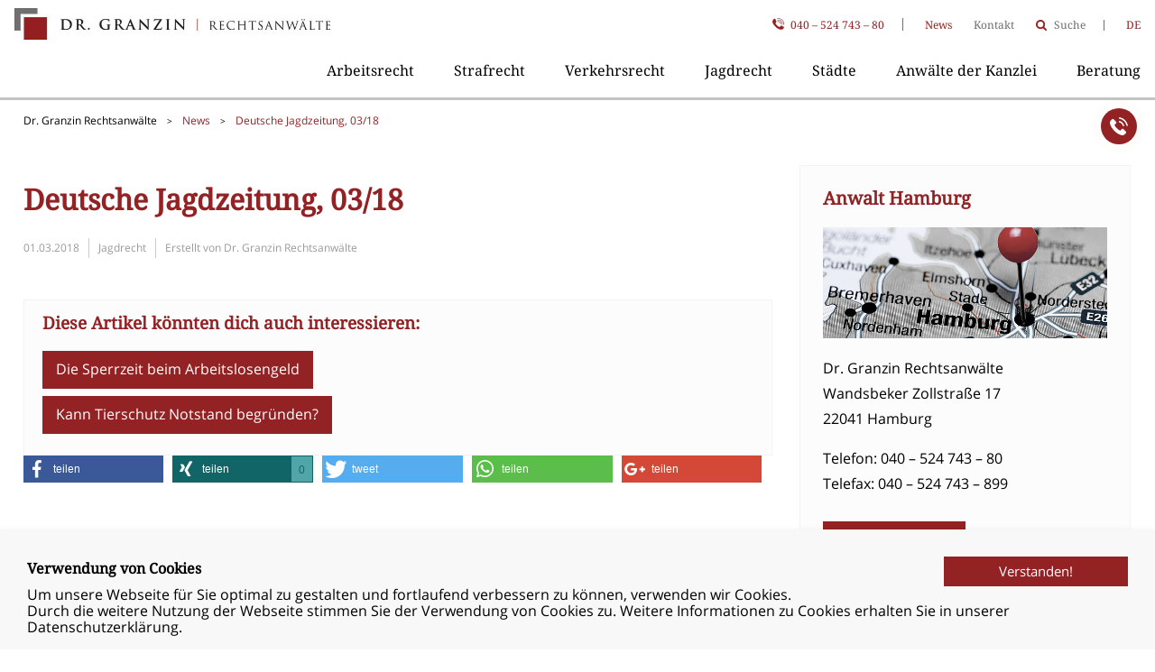

--- FILE ---
content_type: text/html; charset=utf-8
request_url: https://www.granzin-rechtsanwaelte.de/de/news/deutsche-jagdzeitung-0318/
body_size: 12690
content:
<!DOCTYPE html> <html lang="de"> <head> <meta charset="utf-8"> <!--
	This website is powered by TYPO3 - inspiring people to share!
	TYPO3 is a free open source Content Management Framework initially created by Kasper Skaarhoj and licensed under GNU/GPL.
	TYPO3 is copyright 1998-2018 of Kasper Skaarhoj. Extensions are copyright of their respective owners.
	Information and contribution at https://typo3.org/
--><base href="https://www.granzin-rechtsanwaelte.de/"> <meta property="og:title" content="Deutsche Jagdzeitung, 03/18" /> <meta property="og:type" content="article" /> <meta property="og:url" content="https://www.granzin-rechtsanwaelte.de/de/news/deutsche-jagdzeitung-0318/" /> <meta name="keywords" content="News"> <meta name="robots" content="INDEX,FOLLOW"> <link rel="canonical" href="https://www.granzin-rechtsanwaelte.de/de/news/detail/News/deutsche-jagdzeitung-0318/"><meta http-equiv="X-UA-Compatible" content="IE=edge"> <meta name="theme-color" content="#932224"> <meta name="viewport" content="width=device-width,minimum-scale=1,initial-scale=1"> <meta name="author" content="Dr. Granzin Rechtsanwälte" /> <meta name="publisher" content="Dr. Granzin Rechtsanwälte" /> <meta name="page-topic" content="Anwalt für Arbeitsrecht, Strafrecht und Verkehrsrecht in Hamburg. In diesen Rechtsgebieten ist die Fachanwaltskanzlei Dr. Granzin Rechtsanwälte der richtige Ansprechpartner für Sie." /> <meta name="distribution" content="global" /> <meta name="revisit-after" content="1" /> <meta name="copyright" content="(c) www.granzin-rechtsanwaelte.de" /> <meta name="siteinfo" content="https://www.granzin-rechtsanwaelte.de/robots.txt" /> <link rel="apple-touch-icon-precomposed" sizes="57x57" href="fileadmin/favicon/apple-touch-icon-57x57.png" /> <link rel="apple-touch-icon-precomposed" sizes="114x114" href="fileadmin/favicon/apple-touch-icon-114x114.png" /> <link rel="apple-touch-icon-precomposed" sizes="72x72" href="fileadmin/favicon/apple-touch-icon-72x72.png" /> <link rel="apple-touch-icon-precomposed" sizes="144x144" href="fileadmin/favicon/apple-touch-icon-144x144.png" /> <link rel="apple-touch-icon-precomposed" sizes="60x60" href="fileadmin/favicon/apple-touch-icon-60x60.png" /> <link rel="apple-touch-icon-precomposed" sizes="120x120" href="fileadmin/favicon/apple-touch-icon-120x120.png" /> <link rel="apple-touch-icon-precomposed" sizes="76x76" href="fileadmin/favicon/apple-touch-icon-76x76.png" /> <link rel="apple-touch-icon-precomposed" sizes="152x152" href="fileadmin/favicon/apple-touch-icon-152x152.png" /> <link rel="icon" type="image/png" href="fileadmin/favicon/favicon-196x196.png" sizes="196x196" /> <link rel="icon" type="image/png" href="fileadmin/favicon/favicon-96x96.png" sizes="96x96" /> <link rel="icon" type="image/png" href="fileadmin/favicon/favicon-32x32.png" sizes="32x32" /> <link rel="icon" type="image/png" href="fileadmin/favicon/favicon-16x16.png" sizes="16x16" /> <link rel="icon" type="image/png" href="fileadmin/favicon/favicon-128.png" sizes="128x128" /> <meta name="application-name" content="Dr. Granzin Rechtsanwälte"/> <meta name="msapplication-TileColor" content="#FFFFFF" /> <meta name="msapplication-TileImage" content="fileadmin/favicon/mstile-144x144.png" /> <meta name="msapplication-square70x70logo" content="fileadmin/favicon/mstile-70x70.png" /> <meta name="msapplication-square150x150logo" content="fileadmin/favicon/mstile-150x150.png" /> <meta name="msapplication-wide310x150logo" content="fileadmin/favicon/mstile-310x150.png" /> <meta name="msapplication-square310x310logo" content="fileadmin/favicon/mstile-310x310.png" /> <script type="application/ld+json">
		{
		  "@context": "http://schema.org",
		  "@type": "LocalBusiness",
		  "address": {
		    "@type": "PostalAddress",
		    "streetAddress": "Wandsbeker Zollstr. 19",
		    "postalCode":"22041",
		    "addressLocality": "Hamburg",
		    "addressCountry": "DE"
		  },
		  "name": "Anwalt Arbeitsrecht, Strafrecht, Verkehrsrecht - Dr. Granzin Rechtsanwälte",
		  "telephone": "040 52474380",
		  "faxNumber": "040 524743899",
		  "image": "https://www.granzin-rechtsanwaelte.de/fileadmin/preview.png",
		  "url": "https://www.granzin-rechtsanwaelte.de/de/"
		  ,
		  "aggregateRating": {
		    "@type": "AggregateRating",
		    "bestRating": "5",
		    "worstRating": "1",
		    "ratingValue": "4.6",
		    "ratingCount": "137"
		  }
		  }
		</script><script async src="https://www.googletagmanager.com/gtag/js?id=UA-113912829-4"></script><script>
	  window.dataLayer = window.dataLayer || [];
	  function gtag(){dataLayer.push(arguments);}
	  gtag('js', new Date());

	  gtag('config', 'UA-113912829-4');
	</script><title>Deutsche Jagdzeitung, 03/18</title><meta name="twitter:card" content="summary"><meta name="geo.region" content="DE-HH"><meta name="geo.placename" content="Hamburg"><link rel="alternate" hreflang="x-default" href="https://www.granzin-rechtsanwaelte.de/de/news/detail/News/deutsche-jagdzeitung-0318/" /><link rel="alternate" hreflang="de" href="https://www.granzin-rechtsanwaelte.de/de/news/detail/News/deutsche-jagdzeitung-0318/" /> <link rel="prev" href="https://www.granzin-rechtsanwaelte.de/de/news/detail/News/die-sperrzeit-beim-arbeitslosengeld/" /> <link rel="next" href="https://www.granzin-rechtsanwaelte.de/de/news/detail/News/kann-tierschutz-notstand-begruenden/" /> <link rel="stylesheet" type="text/css" media="all" href="typo3temp/scriptmerger/compressed/head-5e7edbe74bfd592c1795acd1f0612d67.merged.gz.css" /> </head> <body> <header > <div class="bg_white"> <div class="cont-wrap"> <div class="topics clearfix"> <div class="logo"> <a title="Dr. Granzin Rechtsanwälte" href="de/">Dr. Granzin Rechtsanwälte</a> </div> <div class="quickmenu"> <ul class="nav-main"> <li class="tel"><a href="tel:+494052474380" title="Kontakt zum Anwalt für Strafrecht, Arbeitsrecht & Verkehrsrecht">040 – 524 743 – 80</a></li> <li class="active"> <a href="de/news/" title="News">News</a> </li> <li > <a href="de/kontakt/" title="Kontakt">Kontakt</a> </li> <li class="search"> <a href="javascript:;" onclick="searchWindow();" title="Suche">Suche</a> </li> <li class="lang de active"> <a href="de/news/detail/News/deutsche-jagdzeitung-0318/" title="DE">DE</a> </li> </ul> </div> <button type="button" class="exit-top" title="Mobile Navigation" id="mobile"><span></span></button> </div> <div class="navigation"> <nav class="nav"> <ul class="main"> <li class="arbeitsrecht"> <a href="https://arbeitsrecht.anwalts-kanzlei.hamburg/de/" title="Arbeitsrecht">Arbeitsrecht</a> </li> <li class="strafrecht"> <a href="https://strafrecht.anwalts-kanzlei.hamburg/de/" title="Strafrecht">Strafrecht</a> </li> <li class="verkehrsrecht"> <a href="https://verkehrsrecht.anwalts-kanzlei.hamburg/de/" title="Verkehrsrecht">Verkehrsrecht</a> </li> <li class="jagdrecht"> <a href="https://www.die-jagdrechtskanzlei.de/de/" title="Jagdrecht">Jagdrecht</a> </li> <li class="städte childs"> <a href="de/staedte/" title="Städte">Städte</a> <button type="button" class="sub" data-uid="19"></button> <ul class="childs well-19"> <li class="hamburg"> <a href="de/staedte/hamburg/" title="Hamburg">Hamburg</a> </li> <li class="bremen"> <a href="de/staedte/bremen/" title="Bremen">Bremen</a> </li> <li class="elmshorn"> <a href="de/staedte/elmshorn/" title="Elmshorn">Elmshorn</a> </li> <li class="lübeck"> <a href="de/staedte/luebeck/" title="Lübeck">Lübeck</a> </li> <li class="lüneburg"> <a href="de/staedte/lueneburg/" title="Lüneburg">Lüneburg</a> </li> <li class="neumünster"> <a href="de/staedte/neumuenster/" title="Neumünster">Neumünster</a> </li> <li class="ratzeburg"> <a href="de/staedte/ratzeburg/" title="Ratzeburg">Ratzeburg</a> </li> <li class="schwerin"> <a href="de/staedte/schwerin/" title="Schwerin">Schwerin</a> </li> <li class="trittau"> <a href="de/staedte/trittau/" title="Trittau">Trittau</a> </li> </ul> </li> <li class="anwälte der kanzlei childs"> <a href="de/anwaelte-der-kanzlei/" title="Anwälte der Kanzlei">Anwälte der Kanzlei</a> <button type="button" class="sub" data-uid="20"></button> <ul class="childs well-20"> <li class="rechtsanwalt dr. granzin"> <a href="de/anwaelte-der-kanzlei/rechtsanwalt-dr-granzin/" title="Rechtsanwalt Dr. Granzin">Rechtsanwalt Dr. Granzin</a> </li> <li class="rechtsanwältin bergfeld"> <a href="de/anwaelte-der-kanzlei/rechtsanwaeltin-bergfeld/" title="Rechtsanwältin Bergfeld">Rechtsanwältin Bergfeld</a> </li> <li class="rechtsanwalt winkelmann"> <a href="de/anwaelte-der-kanzlei/rechtsanwalt-winkelmann/" title="Rechtsanwalt Winkelmann">Rechtsanwalt Winkelmann</a> </li> <li class="rechtsanwalt goldboom"> <a href="de/anwaelte-der-kanzlei/rechtsanwalt-goldboom/" title="Rechtsanwalt Goldboom">Rechtsanwalt Goldboom</a> </li> <li class="rechtsanwalt fiedler"> <a href="de/anwaelte-der-kanzlei/rechtsanwalt-fiedler/" title="Rechtsanwalt Fiedler">Rechtsanwalt Fiedler</a> </li> <li class="dominik ahlfeld"> <a href="de/anwaelte-der-kanzlei/dominik-ahlfeld/" title="Dominik Ahlfeld">Dominik Ahlfeld</a> </li> <li class="lutz winkelmann"> <a href="de/anwaelte-der-kanzlei/lutz-winkelmann/" title="Lutz Winkelmann">Lutz Winkelmann</a> </li> </ul> </li> <li class="beratung childs"> <a href="de/beratung/" title="Beratung">Beratung</a> <button type="button" class="sub" data-uid="21"></button> <ul class="childs well-21"> <li class="arbeitsrecht"> <a href="de/beratung/arbeitsrecht/" title="Arbeitsrecht">Arbeitsrecht</a> </li> <li class="strafrecht"> <a href="de/beratung/strafrecht/" title="Strafrecht">Strafrecht</a> </li> <li class="verkehrsrecht"> <a href="de/beratung/verkehrsrecht/" title="Verkehrsrecht">Verkehrsrecht</a> </li> </ul> </li> </ul> </nav> </div> </div> </div> <div class="header-content"> </div> <div id="side-actions"> <div class="buttons"> <a href="tel:+494052474380" title="Anwalt anrufen" class="phone-icon">Anrufen!</a> </div> </div> </header> <main> <div class="breadcrumb"> <ol itemscope itemtype="http://schema.org/BreadcrumbList"> <li itemprop="itemListElement" itemscope itemtype="http://schema.org/ListItem"> <a href="de/" itemprop="item" class="" title="Dr. Granzin Rechtsanwälte"><span itemprop="name">Dr. Granzin Rechtsanwälte</span></a> <span itemprop="position" content="1" class="arrow">&gt;</span> </li> <li itemprop="itemListElement" itemscope itemtype="http://schema.org/ListItem"> <a href="de/news/" itemprop="item" class="active" title="News"><span itemprop="name">News</span></a> <span itemprop="position" content="2" class="arrow">&gt;</span> </li> <li itemprop="itemListElement" itemscope itemtype="http://schema.org/ListItem"> <a href="https://www.granzin-rechtsanwaelte.de/de/news/deutsche-jagdzeitung-0318/" itemprop="item" class="active"><span itemprop="name">Deutsche Jagdzeitung, 03/18</span></a> <span itemprop="position" content="4"></span> </li> </ol> </div> <!--TYPO3SEARCH_begin--><div id="content"> <section> <div id="c369" class="frame frame-default frame-type-list frame-layout-0"><div class="news news-single"><article class="article" itemscope="itemscope" itemtype="http://schema.org/Article"><h1 itemprop="headline">Deutsche Jagdzeitung, 03/18</h1><div class="footer"><p><span class="news-list-date"><time itemprop="datePublished" datetime="2018-03-01"> 01.03.2018 </time></span><a title="Jagdrecht" href="de/news/rechtsgebiete/jagdrecht/"><span class="news-list-category">Jagdrecht</span></a><span class="news-list-author" itemprop="author" itemscope="itemscope" itemtype="http://schema.org/Person"> Erstellt von <span itemprop="name">Dr. Granzin Rechtsanwälte</span></span></p></div><div class="news-text-wrap" itemprop="articleBody"></div><div class="news-related-wrap"><div class="tx_nsnewscomments nmb"><h3>Diese Artikel könnten dich auch interessieren:</h3><ul class="pager"><li class="option previous"><a class="btn" href="https://www.granzin-rechtsanwaelte.de/de/news/die-sperrzeit-beim-arbeitslosengeld/"> Die Sperrzeit beim Arbeitslosengeld </a></li><li class="option next"><a class="btn next" href="https://www.granzin-rechtsanwaelte.de/de/news/kann-tierschutz-notstand-begruenden/"> Kann Tierschutz Notstand begründen? </a></li></ul></div></div><div data-url="https://www.granzin-rechtsanwaelte.de/fileadmin/die_jagdrechtskanzlei/presse/pdf/008_010_Pachtvertrag_DJZ0318_1.pdf" data-backend-url="de/news/?eID=shariff" data-services="[&quot;facebook&quot;,&quot;xing&quot;,&quot;twitter&quot;,&quot;whatsapp&quot;,&quot;googleplus&quot;]" data-lang="de" class="shariff"></div><div class="tx_nsnewscomments nmb"><h3>Übersichtsseiten:</h3><ul><li class="option"><a class="btn" title="Jagdrecht" href="de/presse/rechtsgebiete/jagdrecht/">Zurück zur Kategorie Jagdrecht</a></li><li class="option"><a class="btn" title="Zurück zur allgemeinen Liste" href="de/news/">Zurück zur allgemeinen Liste</a></li></ul></div></article></div></div> <div id="c380" class="frame frame-default frame-type-list frame-layout-0"> <div class="tx_nsnewscomments"> <div class="ns-news-comment-wrapper"> <h3>Kommentare und Antworten</h3> <div class="active-comment-form" id="form-comment-view"> <form name="newComment" class="comment-form" id="comment-form" action="de/news/detail/News/deutsche-jagdzeitung-0318/?type=99&amp;tx_nsnewscomments_newscomment%5BnewComment%5D=&amp;tx_nsnewscomments_newscomment%5BStoragepid%5D=43&amp;tx_nsnewscomments_newscomment%5Baction%5D=create&amp;tx_nsnewscomments_newscomment%5Bcontroller%5D=Comment&amp;cHash=bb63236c9acbd523e46b7091bda200fe" method="post"> <div> <input type="hidden" name="tx_nsnewscomments_newscomment[__referrer][@extension]" value="NsNewsComments" /> <input type="hidden" name="tx_nsnewscomments_newscomment[__referrer][@vendor]" value="Nitsan" /> <input type="hidden" name="tx_nsnewscomments_newscomment[__referrer][@controller]" value="Comment" /> <input type="hidden" name="tx_nsnewscomments_newscomment[__referrer][@action]" value="list" /> <input type="hidden" name="tx_nsnewscomments_newscomment[__referrer][arguments]" value="YTowOnt9f3c7e0be0f741941e7b5cd1912b5ca4423f9dd5f" /> <input type="hidden" name="tx_nsnewscomments_newscomment[__referrer][@request]" value="a:4:{s:10:&quot;@extension&quot;;s:14:&quot;NsNewsComments&quot;;s:11:&quot;@controller&quot;;s:7:&quot;Comment&quot;;s:7:&quot;@action&quot;;s:4:&quot;list&quot;;s:7:&quot;@vendor&quot;;s:6:&quot;Nitsan&quot;;}30717dacc342387e3d5b9c01e22911b309d4794a" /> <input type="hidden" name="tx_nsnewscomments_newscomment[__trustedProperties]" value="a:4:{s:10:&quot;newComment&quot;;a:5:{s:8:&quot;username&quot;;i:1;s:8:&quot;usermail&quot;;i:1;s:11:&quot;description&quot;;i:1;s:7:&quot;newsuid&quot;;i:1;s:6:&quot;pageid&quot;;i:1;}s:8:&quot;parentId&quot;;i:1;s:8:&quot;approval&quot;;i:1;s:8:&quot;dataType&quot;;i:1;}947b9531d2803717f51617d6016b34a3d4f67893" /> </div> <a href="javascript:;" class="comment-form-close-btn" id="comment-form-close-btn">&times;</a> <div class="controls"> <div class="ns-form-group-main"> <div class="ns-form-group"> <label for="name">Name *</label> <input placeholder="Bitte geben Sie Ihren Namen ein" class="validatethis" id="name" type="text" name="tx_nsnewscomments_newscomment[newComment][username]" /> <div class="error-msg" id="name_error"><p>Name ist erforderlich!</p></div> <div class="error-msg" id="name_error_msg"><p>Geben Sie einen gültigen Namen ein</p></div> </div> </div> <div class="ns-form-group-main"> <div class="ns-form-group"> <label for="email">Email *</label> <input placeholder="Bitte geben Sie Ihre gültige E-Mail Adresse ein" class="validatethis" id="email" type="text" name="tx_nsnewscomments_newscomment[newComment][usermail]" /> <div class="error-msg" id="email_error"><p>Gültige E-Mail ist erforderlich!</p></div> <div class="error-msg" id="email_error_msg"><p>Gib eine gültige E-Mail Adresse ein</p></div> </div> </div> <div class="ns-form-group-main"> <div class="ns-form-group"> <label for="comment">Kommentar *</label> <textarea placeholder="Bitte geben Sie Ihren Kommentar ein" class="validatethis" id="comment" name="tx_nsnewscomments_newscomment[newComment][description]"></textarea><div class="error-msg" id="comment_error"><p>Kommentar ist erforderlich!</p></div> </div> </div> <div class="ns-form-group-main"> <div class="ns-form-group"> <input class="ns-btn ns-btn-send" id="submit" type="submit" value="Kommentar hinzufügen" /> </div> </div> <div class="ns-form-group-main"> <div class="ns-form-group"> <p class="text-muted"><strong>*</strong> Diese Felder sind erforderlich.</p> </div> </div> <input type="hidden" name="tx_nsnewscomments_newscomment[newComment][newsuid]" value="143" /> <input id="parentId" type="hidden" name="tx_nsnewscomments_newscomment[parentId]" value="" /> <input id="pageid" type="hidden" name="tx_nsnewscomments_newscomment[newComment][pageid]" value="43" /> <input id="approval" type="hidden" name="tx_nsnewscomments_newscomment[approval]" value="1" /> <input id="dataType" type="hidden" name="tx_nsnewscomments_newscomment[dataType]" value="html" /> </div> </form> </div> <div class="comments-container"> <div class="messages thanksmsg" style="display: none;"> <div class="ns-alert ns-alert-success">Danke für deinen Kommentar. Ihr Kommentar wurde erfolgreich hinzugefügt.</div> </div> <div class="messages approve" style="display: none;"> <div class="ns-alert ns-alert-success">Danke für deinen Kommentar. Dein Kommentar wird nach der Überprüfung sichtbar.</div> </div> <h5><strong>Sei der erste der kommentiert</h5></strong> <ul class="comments-list" id="comments-list"> </ul> </div> </div> </div> </div> <div id="c371" class="frame frame-ruler-before frame-type-list frame-layout-0"><h2 class=""> Rechtsgebiete der News Artikel </h2><ul><li><a title="Verkehrsrecht" href="de/news/rechtsgebiete/verkehrsrecht/">Verkehrsrecht </a></li><li><a title="Strafrecht" href="de/news/rechtsgebiete/strafrecht/">Strafrecht </a></li><li><a title="Allgemeines" href="de/news/rechtsgebiete/allgemeines/">Allgemeines </a></li><li><a title="Arbeitsrecht" href="de/news/rechtsgebiete/arbeitsrecht/">Arbeitsrecht </a></li></ul></div> <div class="text-block"> <h2 class=""> Die 10 aktuellsten News Artikel </h2> <div class="ce-textpic ce-center ce-above"> </div> </div> <a id="c372"></a> <!--TYPO3SEARCH_end--><div class="text-block"><article class="article articletype-0"><div class="news-img-wrap"><a title="Ablenkungen am Steuer – was ist erlaubt?" href="https://www.granzin-rechtsanwaelte.de/de/news/ablenkungen-am-steuer-was-ist-erlaubt/"><img title="Scanner" alt="Scanner" src="fileadmin/_processed_/2/9/csm_Scanner_ede2bbf3c1.jpg" width="400" height="246" /></a></div><div class="text-float"><div class="header"><h4><a title="Ablenkungen am Steuer – was ist erlaubt?" href="https://www.granzin-rechtsanwaelte.de/de/news/ablenkungen-am-steuer-was-ist-erlaubt/"><span>Ablenkungen am Steuer – was ist erlaubt?</span></a></h4></div><div class="teaser-text"><div><p>Handy am Steuer kann bekanntermaßen teuer werden, aber dass ein Paketbote seinen Scanner nicht verwenden darf, mag eventuell überraschen. Doch genau dies wurde in einer Entscheidung des Oberlandesgericht Hamm bestätigt. Anlass für uns, genauer zu beleuchten, was am Steuer, während der Fahrt...</p></div><a class="btn" title="Ablenkungen am Steuer – was ist erlaubt?" href="https://www.granzin-rechtsanwaelte.de/de/news/ablenkungen-am-steuer-was-ist-erlaubt/"> Weiterlesen </a></div><div class="footer"><p><span class="news-list-date"><time datetime="2021-04-07"> 07.04.2021 </time></span><a title="Verkehrsrecht" href="de/news/rechtsgebiete/verkehrsrecht/"><span class="news-list-category">Verkehrsrecht</span></a></p></div></div></article></div><div class="text-block"><article class="article articletype-0"><div class="news-img-wrap"><a title="Abmahnung – 1,2,3, ein angezähltes Arbeitsverhältnis?" href="https://www.granzin-rechtsanwaelte.de/de/news/abmahnung-123-ein-angezaehltes-arbeitsverhaeltnis/"><img title="Abmahnung" alt="Abmahnung" src="fileadmin/_processed_/9/7/csm_Abmahnung_anbruellen_e91a20d6b8.jpeg" width="400" height="267" /></a></div><div class="text-float"><div class="header"><h4><a title="Abmahnung – 1,2,3, ein angezähltes Arbeitsverhältnis?" href="https://www.granzin-rechtsanwaelte.de/de/news/abmahnung-123-ein-angezaehltes-arbeitsverhaeltnis/"><span>Abmahnung – 1,2,3, ein angezähltes Arbeitsverhältnis?</span></a></h4></div><div class="teaser-text"><div><p>„Eine Abmahnung ist gar nichts. Mit einem Messer im Rücken gehe ich noch lang nichts ins Grab.“ - Zitat von Bernd Stromberg aus der Fernsehserie „Stromberg“. Was eine Abmahnung außerhalb der Capitol zu bedeuten hat, erläutern wir Euch diese Woche!</p></div><a class="btn" title="Abmahnung – 1,2,3, ein angezähltes Arbeitsverhältnis?" href="https://www.granzin-rechtsanwaelte.de/de/news/abmahnung-123-ein-angezaehltes-arbeitsverhaeltnis/"> Weiterlesen </a></div><div class="footer"><p><span class="news-list-date"><time datetime="2021-03-25"> 25.03.2021 </time></span><a title="Arbeitsrecht" href="de/news/rechtsgebiete/arbeitsrecht/"><span class="news-list-category">Arbeitsrecht</span></a></p></div></div></article></div><div class="text-block"><article class="article articletype-0"><div class="news-img-wrap"><a title="Hartes Foul beim Fußball - Sportunfall oder Körperverletzung?" href="https://www.granzin-rechtsanwaelte.de/de/news/hartes-foul-beim-fussball-sportunfall-oder-koerperverletzung/"><img title="Fußball Foul" alt="Fußball Foul" src="fileadmin/_processed_/9/b/csm_sport-4449733_1920_c13cfe80c3.jpg" width="400" height="267" /></a></div><div class="text-float"><div class="header"><h4><a title="Hartes Foul beim Fußball - Sportunfall oder Körperverletzung?" href="https://www.granzin-rechtsanwaelte.de/de/news/hartes-foul-beim-fussball-sportunfall-oder-koerperverletzung/"><span>Hartes Foul beim Fußball - Sportunfall oder Körperverletzung?</span></a></h4></div><div class="teaser-text"><div><p>Na, geärgert und gegrätscht? Die meisten Fußballspiele enden verschwitzt auf dem Platz, so manches Foul allerdings endet auch vor dem Richter. Wir berichten Euch, wann aus &quot;gehört dazu&quot; eine Straftat wird in unserem heutigen Beitrag &quot;Hartes Fould beim Fußball - Sportunfall oder Körperverletzung?&quot;.</p></div><a class="btn" title="Hartes Foul beim Fußball - Sportunfall oder Körperverletzung?" href="https://www.granzin-rechtsanwaelte.de/de/news/hartes-foul-beim-fussball-sportunfall-oder-koerperverletzung/"> Weiterlesen </a></div><div class="footer"><p><span class="news-list-date"><time datetime="2021-03-10"> 10.03.2021 </time></span><a title="Strafrecht" href="de/news/rechtsgebiete/strafrecht/"><span class="news-list-category">Strafrecht</span></a></p></div></div></article></div><div class="text-block"><article class="article articletype-0"><div class="news-img-wrap"><a title="Neuerungen zum Elterngeld und Eltern(teil)zeit" href="https://www.granzin-rechtsanwaelte.de/de/news/neuerungen-zum-elterngeld-und-elternteilzeit/"><img title="Kindererziehung" alt="Kindererziehung" src="fileadmin/_processed_/2/4/csm_girl-1641215_1920_aa9b3e21ea.jpg" width="400" height="267" /></a></div><div class="text-float"><div class="header"><h4><a title="Neuerungen zum Elterngeld und Eltern(teil)zeit" href="https://www.granzin-rechtsanwaelte.de/de/news/neuerungen-zum-elterngeld-und-elternteilzeit/"><span>Neuerungen zum Elterngeld und Eltern(teil)zeit</span></a></h4></div><div class="teaser-text"><div><p>Elternzeit – darf die eigentlich jeder nehmen? Und wie steht es um eine Teilzeittätigkeit in Elternzeit, gibt es hierfür bestimmte Voraussetzungen? Wie klären Euch auf über Elterngeld und Eltern(teil)zeit und zeigen Euch die im September 2021 anstehenden Veränderungen auf.</p></div><a class="btn" title="Neuerungen zum Elterngeld und Eltern(teil)zeit" href="https://www.granzin-rechtsanwaelte.de/de/news/neuerungen-zum-elterngeld-und-elternteilzeit/"> Weiterlesen </a></div><div class="footer"><p><span class="news-list-date"><time datetime="2021-02-24"> 24.02.2021 </time></span><a title="Allgemeines" href="de/news/rechtsgebiete/allgemeines/"><span class="news-list-category">Allgemeines</span></a></p></div></div></article></div><div class="text-block"><article class="article articletype-0"><div class="news-img-wrap"><a title="Alexa, wer war der Mörder?" href="https://www.granzin-rechtsanwaelte.de/de/news/alexa-wer-war-der-moerder/"><img title="Mikrofon" alt="Mikrofon Icon" src="fileadmin/_processed_/c/0/csm_microphone-3404243_960_720_6a5ec732d8.png" width="400" height="400" /></a></div><div class="text-float"><div class="header"><h4><a title="Alexa, wer war der Mörder?" href="https://www.granzin-rechtsanwaelte.de/de/news/alexa-wer-war-der-moerder/"><span>Alexa, wer war der Mörder?</span></a></h4></div><div class="teaser-text"><div><p>Ob Alexa, Siri oder Google, der moderne Anwender nutzt entsprechende Sprachassistenten zur Vereinfachung des täglichen Lebens. Dies kann eine kurze WhatsApp-Nachricht sein, die schneller diktiert als geschrieben ist oder nur die Frage nach dem Wetter, aus manch einem Alltag sind derartige technische...</p></div><a class="btn" title="Alexa, wer war der Mörder?" href="https://www.granzin-rechtsanwaelte.de/de/news/alexa-wer-war-der-moerder/"> Weiterlesen </a></div><div class="footer"><p><span class="news-list-date"><time datetime="2021-02-10"> 10.02.2021 </time></span><a title="Strafrecht" href="de/news/rechtsgebiete/strafrecht/"><span class="news-list-category">Strafrecht</span></a></p></div></div></article></div><div class="text-block"><article class="article articletype-0"><div class="news-img-wrap"><a title="Arbeitsschutz in Zeiten von Corona" href="https://www.granzin-rechtsanwaelte.de/de/news/arbeitsschutz-in-zeiten-von-corona/"><img title="Safety First Picture" alt="Safety First Picture" src="fileadmin/_processed_/d/c/csm_characters-696951_960_720_fc94e8133b.png" width="308" height="400" /></a></div><div class="text-float"><div class="header"><h4><a title="Arbeitsschutz in Zeiten von Corona" href="https://www.granzin-rechtsanwaelte.de/de/news/arbeitsschutz-in-zeiten-von-corona/"><span>Arbeitsschutz in Zeiten von Corona</span></a></h4></div><div class="teaser-text"><div><p>Die meisten Unfälle passieren im Haushalt, heißt es. Dass im gefahrengeneigten Arbeitsumfeld nicht ebenso viele Unglücksfälle auftreten, haben wir dem ausgeprägten Arbeitsschutz zu verdanken. Um die Gefahr für die Gesundheit der Arbeitnehmer zu reduzieren, gibt es Einiges zu beachten, besonders in...</p></div><a class="btn" title="Arbeitsschutz in Zeiten von Corona" href="https://www.granzin-rechtsanwaelte.de/de/news/arbeitsschutz-in-zeiten-von-corona/"> Weiterlesen </a></div><div class="footer"><p><span class="news-list-date"><time datetime="2021-01-27"> 27.01.2021 </time></span><a title="Allgemeines" href="de/news/rechtsgebiete/allgemeines/"><span class="news-list-category">Allgemeines</span></a></p></div></div></article></div><div class="text-block"><article class="article articletype-0"><div class="news-img-wrap"><a title="Verbotene Bilder – Strafbarkeitsrisiken beim Fotografieren" href="https://www.granzin-rechtsanwaelte.de/de/news/verbotene-bilder-strafbarkeitsrisiken-beim-fotografieren/"><img title="No Photos" alt="No Photos" src="fileadmin/_processed_/0/a/csm_heikoBild_1ee44ebf1a.jpg" width="400" height="229" /></a></div><div class="text-float"><div class="header"><h4><a title="Verbotene Bilder – Strafbarkeitsrisiken beim Fotografieren" href="https://www.granzin-rechtsanwaelte.de/de/news/verbotene-bilder-strafbarkeitsrisiken-beim-fotografieren/"><span>Verbotene Bilder – Strafbarkeitsrisiken beim Fotografieren</span></a></h4></div><div class="teaser-text"><div><p>„Is doch nur’n Bild!“...nicht jedes Foto darf einfach so gefertigt werden. „Downblousing“, „Upskirting“und „Gafferbilder“ sind Begriffe zu unberechtigten Aufnahmen – wir erklären Euch, wann dasSchießen eines Fotos zu einem Strafverfahren führen kann und wann das Mobilgerät, die Kamera undauch...</p></div><a class="btn" title="Verbotene Bilder – Strafbarkeitsrisiken beim Fotografieren" href="https://www.granzin-rechtsanwaelte.de/de/news/verbotene-bilder-strafbarkeitsrisiken-beim-fotografieren/"> Weiterlesen </a></div><div class="footer"><p><span class="news-list-date"><time datetime="2021-01-14"> 14.01.2021 </time></span><a title="Strafrecht" href="de/news/rechtsgebiete/strafrecht/"><span class="news-list-category">Strafrecht</span></a></p></div></div></article></div><div class="text-block"><article class="article articletype-0"><div class="news-img-wrap"><a title="Jahresendupdate" href="https://www.granzin-rechtsanwaelte.de/de/news/jahresendupdate/"><img title="Update" alt="Update" src="fileadmin/_processed_/e/e/csm_update-1672385_1920__1__3c03475881.jpg" width="400" height="182" /></a></div><div class="text-float"><div class="header"><h4><a title="Jahresendupdate" href="https://www.granzin-rechtsanwaelte.de/de/news/jahresendupdate/"><span>Jahresendupdate</span></a></h4></div><div class="teaser-text"><div><p>Es ist fast vorbei…jedenfalls das Jahr 2020. Ein Jahr, das uns alle vor bislang unbekannte Herausforderungen stellt und mit Situationen konfrontiert, die wir uns zuvor nicht hätten (alb)träumen lassen. Ganz besonders haben sich die Herausforderungen dieses Jahres auch auf unser Arbeitsleben...</p></div><a class="btn" title="Jahresendupdate" href="https://www.granzin-rechtsanwaelte.de/de/news/jahresendupdate/"> Weiterlesen </a></div><div class="footer"><p><span class="news-list-date"><time datetime="2020-12-27"> 27.12.2020 </time></span><a title="Arbeitsrecht" href="de/news/rechtsgebiete/arbeitsrecht/"><span class="news-list-category">Arbeitsrecht</span></a></p></div></div></article></div><div class="text-block"><article class="article articletype-0"><div class="news-img-wrap"><a title="Kriminelle Energie? – Der Stromdiebstahl rechtlich beleuchtet" href="https://www.granzin-rechtsanwaelte.de/de/news/kriminelle-energie-der-stromdiebstahl-rechtlich-beleuchtet/"><img src="fileadmin/_processed_/6/a/csm_church-648430_1920_b134b87a12.jpg" width="400" height="257" alt="" /></a></div><div class="text-float"><div class="header"><h4><a title="Kriminelle Energie? – Der Stromdiebstahl rechtlich beleuchtet" href="https://www.granzin-rechtsanwaelte.de/de/news/kriminelle-energie-der-stromdiebstahl-rechtlich-beleuchtet/"><span>Kriminelle Energie? – Der Stromdiebstahl rechtlich beleuchtet</span></a></h4></div><div class="teaser-text"><div><p>Bei den steigenden Strom- und Wasserpreisen ist die Idee des Stromsparens verlockender als je zuvor. Wem die Ersparnisse durch stromsparendes Verhalten durch sinnvolles Beleuchten und Beheizen nicht ausreichen und daher zu anderen Mitteln greift, kann man sich schnell strafbar machen. Denn der...</p></div><a class="btn" title="Kriminelle Energie? – Der Stromdiebstahl rechtlich beleuchtet" href="https://www.granzin-rechtsanwaelte.de/de/news/kriminelle-energie-der-stromdiebstahl-rechtlich-beleuchtet/"> Weiterlesen </a></div><div class="footer"><p><span class="news-list-date"><time datetime="2020-12-10"> 10.12.2020 </time></span><a title="Strafrecht" href="de/news/rechtsgebiete/strafrecht/"><span class="news-list-category">Strafrecht</span></a></p></div></div></article></div><div class="text-block"><article class="article articletype-0"><div class="news-img-wrap"><a title="Arbeitsunfähigkeit – Pflichtverletzungen trotz unverschuldeter Arbeitsverhinderung" href="https://www.granzin-rechtsanwaelte.de/de/news/arbeitsunfaehigkeit-pflichtverletzungen-trotz-unverschuldeter-arbeitsverhinderung/"><img src="fileadmin/_processed_/1/5/csm_sick_teddy2_0895df8f2d.jpg" width="400" height="267" alt="" /></a></div><div class="text-float"><div class="header"><h4><a title="Arbeitsunfähigkeit – Pflichtverletzungen trotz unverschuldeter Arbeitsverhinderung" href="https://www.granzin-rechtsanwaelte.de/de/news/arbeitsunfaehigkeit-pflichtverletzungen-trotz-unverschuldeter-arbeitsverhinderung/"><span>Arbeitsunfähigkeit – Pflichtverletzungen trotz unverschuldeter Arbeitsverhinderung</span></a></h4></div><div class="teaser-text"><div><p>Ob Sars-CoV-2 oder ein „normaler“ Virus - in der kalten Jahreszeit mehren sich die krankheitsbedingten Arbeitsausfälle. Während eine zweiwöchige Erkrankung in aller Regel eine arbeitsrechtliche Maßregelung nicht rechtfertigt, gibt es auch im Zusammenhang mit der Arbeitsunfähigkeit Stolpersteine, die...</p></div><a class="btn" title="Arbeitsunfähigkeit – Pflichtverletzungen trotz unverschuldeter Arbeitsverhinderung" href="https://www.granzin-rechtsanwaelte.de/de/news/arbeitsunfaehigkeit-pflichtverletzungen-trotz-unverschuldeter-arbeitsverhinderung/"> Weiterlesen </a></div><div class="footer"><p><span class="news-list-date"><time datetime="2020-12-03"> 03.12.2020 </time></span><a title="Arbeitsrecht" href="de/news/rechtsgebiete/arbeitsrecht/"><span class="news-list-category">Arbeitsrecht</span></a></p></div></div></article></div> <!--TYPO3SEARCH_begin--></section> <aside> <div class="text-block"> <h3 class=""> Anwalt Hamburg </h3> <div class="ce-textpic ce-center ce-above"> <div class="ce-gallery" data-ce-columns="1" data-ce-images="1"> <div class="ce-outer"> <div class="ce-inner"> <div class="ce-row"> <div class="ce-column"> <figure class="image"> <img class="image-embed-item" title="Anwalt für Arbeitsrecht, Strafrecht und Verkehrsrecht in Hamburg" alt="Anwalt für Arbeitsrecht, Strafrecht und Verkehrsrecht in Hamburg" src="fileadmin/_processed_/5/1/csm_anwalt-hamburg-arbeitsrecht-strafrecht-verkehrsrecht_3f27470841.jpg" width="600" height="234" /> </figure> </div> </div> </div> </div> </div> <div class="ce-bodytext"> <p>Dr. Granzin Rechtsanwälte<br /> Wandsbeker Zollstraße 17<br /> 22041 Hamburg</p> <p>Telefon: 040 – 524 743 – 80<br /> Telefax: 040 – 524 743 – 899<br /> <br /> <a href="javascript:linkTo_UnCryptMailto('nbjmup+lboamfjAhsboajo.sfdiutboxbfmuf\/ef');" title="Arbeitsrecht, Strafrecht, Verkehrsrecht" class="btn">E-Mail schreiben!</a></p> </div> </div> </div> <div class="text-block"> <h3 class=""> Unsere Rechtsgebiete </h3> <div class="ce-textpic ce-center ce-above"> <div class="ce-bodytext"> <ul> <li><a href="https://arbeitsrecht.anwalts-kanzlei.hamburg/de/" title="Anwalt Arbeitsrecht" target="_blank">Arbeitsrecht</a></li> <li><a href="https://strafrecht.anwalts-kanzlei.hamburg/de/" title="Anwalt Strafrecht" target="_blank">Strafrecht</a></li> <li><a href="https://verkehrsrecht.anwalts-kanzlei.hamburg/de/" title="Anwalt Verkehrsrecht" target="_blank">Verkehrsrecht</a></li> </ul> </div> </div> </div> </aside> </div> <!--TYPO3SEARCH_end--></main> <footer> <div class="cont-wrap"> <div class="text-block gridset col-3 firstchild"> <div id="c13" class="frame frame-default frame-type-menu_pages frame-layout-0"><h4 class=""> Nützliches </h4><ul><li><a href="de/news/" title="Aktuelles"><span>Aktuelles</span></a></li><li><a href="de/stellenanzeigen/" title="Stellenanzeigen"><span>Stellenanzeigen</span></a></li><li><a href="de/weblinks-empfehlungen/" title="Weblinks &amp; Empfehlungen"><span>Weblinks &amp; Empfehlungen</span></a></li><li><a href="de/downloads/" title="Downloads"><span>Downloads</span></a></li><li><a href="de/kontakt/" title="Kontakt"><span>Kontakt</span></a></li></ul></div> <div id="c14" class="frame frame-default frame-type-menu_pages frame-layout-0"><h4 class=""> Rechtliches </h4><ul><li><a href="de/sitemap/" title="Sitemap"><span>Sitemap</span></a></li><li><a href="de/impressum/" title="Impressum"><span>Impressum</span></a></li><li><a href="de/haftungsausschluss/" title="Haftungsausschluss"><span>Haftungsausschluss</span></a></li><li><a href="de/datenschutz/" title="Datenschutz"><span>Datenschutz</span></a></li></ul></div> <p class="copyright">&copy;&nbsp; 2025&nbsp;-&nbsp;Dr. Granzin Rechtsanwälte</p> </div> <div class="text-block gridset col-3"> <div id="c16" class="frame frame-default frame-type-menu_pages frame-layout-0"><h4 class=""><a href="de/staedte/" title="Städte für Strafrecht, Arbeitsrecht und Verkehrsrecht">Städte</a></h4><ul><li><a href="de/staedte/hamburg/" title="Hamburg"><span>Hamburg</span></a></li><li><a href="de/staedte/bremen/" title="Bremen"><span>Bremen</span></a></li><li><a href="de/staedte/elmshorn/" title="Elmshorn"><span>Elmshorn</span></a></li><li><a href="de/staedte/luebeck/" title="Lübeck"><span>Lübeck</span></a></li><li><a href="de/staedte/lueneburg/" title="Lüneburg"><span>Lüneburg</span></a></li><li><a href="de/staedte/neumuenster/" title="Neumünster"><span>Neumünster</span></a></li><li><a href="de/staedte/ratzeburg/" title="Ratzeburg"><span>Ratzeburg</span></a></li><li><a href="de/staedte/schwerin/" title="Schwerin"><span>Schwerin</span></a></li><li><a href="de/staedte/trittau/" title="Trittau"><span>Trittau</span></a></li></ul></div> </div> <div class="text-block gridset col-3 lastchild"> <div id="c15" class="frame frame-default frame-type-list frame-layout-0"><h4 class=""> Rückrufservice </h4><div class="tx-powermail"><div class="container-fluid"><form data-parsley-validate="data-parsley-validate" data-validate="html5" enctype="multipart/form-data" name="field" class="powermail_form powermail_form_1 " action="de/news/?tx_powermail_pi1%5Baction%5D=create&amp;tx_powermail_pi1%5Bcontroller%5D=Form#c15" method="post"><div><input type="hidden" name="tx_powermail_pi1[__referrer][@extension]" value="Powermail" /><input type="hidden" name="tx_powermail_pi1[__referrer][@vendor]" value="In2code" /><input type="hidden" name="tx_powermail_pi1[__referrer][@controller]" value="Form" /><input type="hidden" name="tx_powermail_pi1[__referrer][@action]" value="form" /><input type="hidden" name="tx_powermail_pi1[__referrer][arguments]" value="YTowOnt9f3c7e0be0f741941e7b5cd1912b5ca4423f9dd5f" /><input type="hidden" name="tx_powermail_pi1[__referrer][@request]" value="a:4:{s:10:&quot;@extension&quot;;s:9:&quot;Powermail&quot;;s:11:&quot;@controller&quot;;s:4:&quot;Form&quot;;s:7:&quot;@action&quot;;s:4:&quot;form&quot;;s:7:&quot;@vendor&quot;;s:7:&quot;In2code&quot;;}baa77abd239bd813a476d1b8d96397fa3a91c8da" /><input type="hidden" name="tx_powermail_pi1[__trustedProperties]" value="a:2:{s:5:&quot;field&quot;;a:9:{s:6:&quot;anrede&quot;;i:1;s:13:&quot;firstlastname&quot;;i:1;s:7:&quot;wohnort&quot;;i:1;s:13:&quot;emailaddresse&quot;;i:1;s:13:&quot;telefonnummer&quot;;i:1;s:14:&quot;erreichbarkeit&quot;;i:1;s:11:&quot;ihranliegen&quot;;i:1;s:21:&quot;datenschutzerklaerung&quot;;a:1:{i:0;i:1;}s:4:&quot;__hp&quot;;i:1;}s:4:&quot;mail&quot;;a:1:{s:4:&quot;form&quot;;i:1;}}8bd1b1d9b28b68f4f78a4d1378d4d7ffa9532a75" /></div><fieldset class="powermail_fieldset powermail_fieldset_1 "><div class="powermail_fieldwrap powermail_fieldwrap_type_select powermail_fieldwrap_anrede "><label for="powermail_field_anrede" class="powermail_label" title=""> Anrede </label><div class="powermail_field"><select class="powermail_select " id="powermail_field_anrede" name="tx_powermail_pi1[field][anrede]"><option value="">Anrede</option><option value="Frau">Frau</option><option value="Herr">Herr</option></select></div></div><div class="powermail_fieldwrap powermail_fieldwrap_type_input powermail_fieldwrap_firstlastname "><label for="powermail_field_firstlastname" class="powermail_label" title=""> Vor- und Nachname<span class="mandatory">*</span></label><div class="powermail_field"><input required="required" data-parsley-required-message="Dieses Feld muss ausgefüllt werden!" data-parsley-trigger="change" placeholder="Vor- und Nachname *" class="powermail_input " id="powermail_field_firstlastname" type="text" name="tx_powermail_pi1[field][firstlastname]" value="" /></div></div><div class="powermail_fieldwrap powermail_fieldwrap_type_input powermail_fieldwrap_wohnort "><label for="powermail_field_wohnort" class="powermail_label" title=""> Wohnort </label><div class="powermail_field"><input placeholder="Wohnort" class="powermail_input " id="powermail_field_wohnort" type="text" name="tx_powermail_pi1[field][wohnort]" value="" /></div></div><div class="powermail_fieldwrap powermail_fieldwrap_type_input powermail_fieldwrap_emailaddresse "><label for="powermail_field_emailaddresse" class="powermail_label" title=""> E-Mail Adresse<span class="mandatory">*</span></label><div class="powermail_field"><input required="required" data-parsley-required-message="Dieses Feld muss ausgefüllt werden!" data-parsley-trigger="change" data-parsley-error-message="Keine gültige E-Mail-Adresse!" placeholder="E-Mail Adresse *" class="powermail_input " id="powermail_field_emailaddresse" type="email" name="tx_powermail_pi1[field][emailaddresse]" value="" /></div></div><div class="powermail_fieldwrap powermail_fieldwrap_type_input powermail_fieldwrap_telefonnummer "><label for="powermail_field_telefonnummer" class="powermail_label" title=""> Telefonnummer </label><div class="powermail_field"><input pattern="^(\+\d{1,4}|0+\d{1,5}|\(\d{1,5})[\d\s\/\(\)-]*\d+$" data-parsley-error-message="Keine gültige Telefonnummer!" placeholder="Telefonnummer" class="powermail_input " id="powermail_field_telefonnummer" type="tel" name="tx_powermail_pi1[field][telefonnummer]" value="" /></div></div><div class="powermail_fieldwrap powermail_fieldwrap_type_input powermail_fieldwrap_erreichbarkeit "><label for="powermail_field_erreichbarkeit" class="powermail_label" title=""> Erreichbarkeit </label><div class="powermail_field"><input placeholder="Erreichbarkeit..." class="powermail_input " id="powermail_field_erreichbarkeit" type="text" name="tx_powermail_pi1[field][erreichbarkeit]" value="" /></div></div><div class="powermail_fieldwrap powermail_fieldwrap_type_textarea powermail_fieldwrap_ihranliegen "><label for="powermail_field_ihranliegen" class="powermail_label" title=""> Ihr Anliegen<span class="mandatory">*</span></label><div class="powermail_field"> <textarea required="required" data-parsley-required-message="Dieses Feld muss ausgefüllt werden!" data-parsley-trigger="change" rows="5" cols="20" placeholder="Ihr Anliegen in Kurzform... *" class="powermail_textarea  " id="powermail_field_ihranliegen" name="tx_powermail_pi1[field][ihranliegen]"></textarea></div></div><div class="powermail_fieldwrap powermail_fieldwrap_type_check powermail_fieldwrap_datenschutzerklaerung "><div class="powermail_field"><div class="checkbox "><label><input type="hidden" name="tx_powermail_pi1[field][datenschutzerklaerung]" value="" /><input required="required" data-parsley-required-message="Dieses Feld muss ausgefüllt werden!" data-parsley-errors-container=".powermail_field_error_container_datenschutzerklaerung" data-parsley-class-handler=".powermail_fieldwrap_datenschutzerklaerung div:first &gt; div" class="powermail_checkbox powermail_checkbox_7" id="powermail_field_datenschutzerklaerung_1" type="checkbox" name="tx_powermail_pi1[field][datenschutzerklaerung][]" value="Ich habe die &lt;f:link.page pageUid=&quot;53&quot; title=&quot;Datenschutzerklärung&quot;&gt;Datenschutzerklärung&lt;/f:link.page&gt; zur Kenntnis genommen und akzeptiert. Ich stimme zu, dass meine Formularangaben zur Kontaktaufnahme bzw. zur Bearbeitung meines Anliegens gespeichert werden." /> Ich habe die <a title="Datenschutzerklärung" href="de/datenschutz/">Datenschutzerklärung</a> zur Kenntnis genommen und akzeptiert. Ich stimme zu, dass meine Formularangaben zur Kontaktaufnahme bzw. zur Bearbeitung meines Anliegens gespeichert werden. </label></div><div class="powermail_field_error_container powermail_field_error_container_datenschutzerklaerung"></div></div></div><div class="powermail_fieldwrap powermail_fieldwrap_type_submit powermail_fieldwrap_abschicken "><div class="powermail_field "><input class="powermail_submit" type="submit" value="Abschicken" /></div></div></fieldset><input class="powermail_form_uid" type="hidden" name="tx_powermail_pi1[mail][form]" value="1" /><div style="margin-left: -99999px; position: absolute;"><label for="powermail_hp_1"> Diese Feld nicht ausfüllen! </label><input autocomplete="new-powermail-hp" id="powermail_hp_1" type="text" name="tx_powermail_pi1[field][__hp]" value="" /></div></form></div></div> </div> </div> </div> </footer> <div id="search-overlay" style="display: none;"> <div id="c382" class="frame frame-default frame-type-list frame-layout-0"> <div class="tx-indexedsearch-searchbox"> <a href="javascript:;" onclick="searchWindow();" title="Suche">Suche schließen</a> <form method="post" id="tx_indexedsearch" action="https://www.granzin-rechtsanwaelte.de/de/suche/search/Search/"> <div> <input type="hidden" name="tx_indexedsearch_pi2[__referrer][@extension]" value="IndexedSearch" /> <input type="hidden" name="tx_indexedsearch_pi2[__referrer][@vendor]" value="TYPO3\CMS" /> <input type="hidden" name="tx_indexedsearch_pi2[__referrer][@controller]" value="Search" /> <input type="hidden" name="tx_indexedsearch_pi2[__referrer][@action]" value="form" /> <input type="hidden" name="tx_indexedsearch_pi2[__referrer][arguments]" value="YTowOnt9f3c7e0be0f741941e7b5cd1912b5ca4423f9dd5f" /> <input type="hidden" name="tx_indexedsearch_pi2[__referrer][@request]" value="a:4:{s:10:&quot;@extension&quot;;s:13:&quot;IndexedSearch&quot;;s:11:&quot;@controller&quot;;s:6:&quot;Search&quot;;s:7:&quot;@action&quot;;s:4:&quot;form&quot;;s:7:&quot;@vendor&quot;;s:9:&quot;TYPO3\CMS&quot;;}81455c4a62c829dd07d1fb0df3d9ed86273a3fea" /> <input type="hidden" name="tx_indexedsearch_pi2[__trustedProperties]" value="a:1:{s:6:&quot;search&quot;;a:15:{s:9:&quot;_sections&quot;;i:1;s:13:&quot;_freeIndexUid&quot;;i:1;s:7:&quot;pointer&quot;;i:1;s:3:&quot;ext&quot;;i:1;s:10:&quot;searchType&quot;;i:1;s:14:&quot;defaultOperand&quot;;i:1;s:9:&quot;mediaType&quot;;i:1;s:9:&quot;sortOrder&quot;;i:1;s:5:&quot;group&quot;;i:1;s:11:&quot;languageUid&quot;;i:1;s:4:&quot;desc&quot;;i:1;s:15:&quot;numberOfResults&quot;;i:1;s:14:&quot;extendedSearch&quot;;i:1;s:5:&quot;sword&quot;;i:1;s:12:&quot;submitButton&quot;;i:1;}}a5a7a489ec30dbc4d22ee8931a70f318fba68222" /> </div> <div class="tx-indexedsearch-hidden-fields"> <input type="hidden" name="tx_indexedsearch_pi2[search][_sections]" value="0" /> <input id="tx_indexedsearch_freeIndexUid" type="hidden" name="tx_indexedsearch_pi2[search][_freeIndexUid]" value="_" /> <input id="tx_indexedsearch_pointer" type="hidden" name="tx_indexedsearch_pi2[search][pointer]" value="0" /> <input type="hidden" name="tx_indexedsearch_pi2[search][ext]" value="" /> <input type="hidden" name="tx_indexedsearch_pi2[search][searchType]" value="1" /> <input type="hidden" name="tx_indexedsearch_pi2[search][defaultOperand]" value="0" /> <input type="hidden" name="tx_indexedsearch_pi2[search][mediaType]" value="-1" /> <input type="hidden" name="tx_indexedsearch_pi2[search][sortOrder]" value="rank_flag" /> <input type="hidden" name="tx_indexedsearch_pi2[search][group]" value="" /> <input type="hidden" name="tx_indexedsearch_pi2[search][languageUid]" value="-1" /> <input type="hidden" name="tx_indexedsearch_pi2[search][desc]" value="" /> <input type="hidden" name="tx_indexedsearch_pi2[search][numberOfResults]" value="10" /> <input type="hidden" name="tx_indexedsearch_pi2[search][extendedSearch]" value="" /> </div> <fieldset> <div class="tx-indexedsearch-form"> <input placeholder="Suchen nach..." class="tx-indexedsearch-searchbox-sword" id="tx-indexedsearch-searchbox-sword" type="text" name="tx_indexedsearch_pi2[search][sword]" value="" /> </div> <div class="tx-indexedsearch-search-submit"> <input class="tx-indexedsearch-searchbox-button btn" id="tx-indexedsearch-searchbox-button-submit" type="submit" value="Suchen" name="tx_indexedsearch_pi2[search][submitButton]" /> </div> </fieldset> </form> </div> </div> </div> <a href="https://www.facebook.com/Dr-Granzin-Rechtsanw%C3%A4lte-154588808032562/" title="Anwalt Hamburg Strafrecht, Arbeitsrecht und Verkehrsrecht" target="_blank" class="facebook">Anwalt Facebook</a> <script>
						window.cookieconsent_options = {"message":"<p class='h4-like'>Verwendung von Cookies</p>Um unsere Webseite für Sie optimal zu gestalten und fortlaufend verbessern zu können, verwenden wir Cookies.<br />Durch die weitere Nutzung der Webseite stimmen Sie der Verwendung von Cookies zu. Weitere Informationen zu Cookies erhalten Sie in unserer ","dismiss":"Verstanden!", "learnMore":"Datenschutzerklärung.","link":"https://www.granzin-rechtsanwaelte.de/de/datenschutz/", "theme": false};
					</script><script  src="typo3temp/scriptmerger/compressed/body-68fd490cfc9ec2044c892f2ace071573.merged.gz.js"></script></body> </html>

--- FILE ---
content_type: text/css; charset=utf-8
request_url: https://www.granzin-rechtsanwaelte.de/typo3temp/scriptmerger/compressed/head-5e7edbe74bfd592c1795acd1f0612d67.merged.gz.css
body_size: 20964
content:
@charset "UTF-8";#session_popup{position:fixed;display:flex;align-items:center;justify-content:center;left:0;top:0;width:100%;height:100%;z-index:9999;background-color:rgba(0,0,0,0.8);cursor:-webkit-zoom-out;cursor:-moz-zoom-out}#session_popup_content{cursor:default;padding:0
20px;max-width:90%}#session_popup_content>a{cursor:pointer !important;text-decoration:none;color:inherit}#session_popup_inner
img{height:auto;max-width:100%}#session_popup_close{text-align:right}#session_popup_close
span{cursor:pointer;color:#fff;font-size:20px}.tx_sessionpopup .typo3-messages{position:relative;z-index:20000}@font-face{font-family:'Droid Serif';font-style:normal;font-display:auto;font-weight:400;src:local("Droid Serif Regular"),local("DroidSerif-Regular"),url(/typo3conf/ext/sitetemplate/Resources/Public/fonts/tDbI2oqRg1oM3QBjjcaDkOr9rAXWGQyH.woff2) format("woff2");unicode-range:U0-0FF,U131,U152-153,U2BB-2BC,U2C 6,U2DA,U2DC,U2000-206F,U2074,U20AC,U2122,U2191,U2193,U2212,U2215,UFEFF,UFFFD}@font-face{font-family:'Open Sans';font-style:normal;font-display:auto;font-weight:400;src:local("Open Sans Regular"),local("OpenSans-Regular"),url(/typo3conf/ext/sitetemplate/Resources/Public/fonts/mem8YaGs126MiZpBA-UFWJ0bf8pkAp6a.woff2) format("woff2");unicode-range:U460-52F,U1C 79C 88,U20B 4,U2DE -2DFF,UA640-A69F,UFE2E-FE2F}@font-face{font-family:'Open Sans';font-style:normal;font-display:auto;font-weight:400;src:local("Open Sans Regular"),local("OpenSans-Regular"),url(/typo3conf/ext/sitetemplate/Resources/Public/fonts/mem8YaGs126MiZpBA-UFUZ0bf8pkAp6a.woff2) format("woff2");unicode-range:U400-45F,U490-491,U4B -4B 1,U2116}@font-face{font-family:'Open Sans';font-style:normal;font-display:auto;font-weight:400;src:local("Open Sans Regular"),local("OpenSans-Regular"),url(/typo3conf/ext/sitetemplate/Resources/Public/fonts/mem8YaGs126MiZpBA-UFWZ0bf8pkAp6a.woff2) format("woff2");unicode-range:U1F -1FFF}@font-face{font-family:'Open Sans';font-style:normal;font-display:auto;font-weight:400;src:local("Open Sans Regular"),local("OpenSans-Regular"),url(/typo3conf/ext/sitetemplate/Resources/Public/fonts/mem8YaGs126MiZpBA-UFVp0bf8pkAp6a.woff2) format("woff2");unicode-range:U370-3FF}@font-face{font-family:'Open Sans';font-style:normal;font-display:auto;font-weight:400;src:local("Open Sans Regular"),local("OpenSans-Regular"),url(/typo3conf/ext/sitetemplate/Resources/Public/fonts/mem8YaGs126MiZpBA-UFWp0bf8pkAp6a.woff2) format("woff2");unicode-range:U102-103,U110-111,U1EA -1EF 9,U20AB}@font-face{font-family:'Open Sans';font-style:normal;font-display:auto;font-weight:400;src:local("Open Sans Regular"),local("OpenSans-Regular"),url(/typo3conf/ext/sitetemplate/Resources/Public/fonts/mem8YaGs126MiZpBA-UFW50bf8pkAp6a.woff2) format("woff2");unicode-range:U100-24F,U259,U1E -1EFF,U2020,U20A -20AB,U20AD-20CF,U2113,U2C 58C 7F,UA720-A7FF}@font-face{font-family:'Open Sans';font-style:normal;font-display:auto;font-weight:400;src:local("Open Sans Regular"),local("OpenSans-Regular"),url(/typo3conf/ext/sitetemplate/Resources/Public/fonts/mem8YaGs126MiZpBA-UFVZ0bf8pkAg.woff2) format("woff2");unicode-range:U0-0FF,U131,U152-153,U2BB-2BC,U2C 6,U2DA,U2DC,U2000-206F,U2074,U20AC,U2122,U2191,U2193,U2212,U2215,UFEFF,UFFFD}html{font-family:"Open Sans",Arial,Helvetica,sans-serif;font-weight:400;letter-spacing:0px;line-height:1.15;-ms-text-size-adjust:100%;-webkit-text-size-adjust:100%}.clearfix:after{content:"";display:table;clear:both}body{margin:0}.clearfloat{clear:both}article,aside,footer,header,nav,section{display:block}header ul li
a{font-family:"Droid Serif",Arial,Helvetica,sans-serif}h1{font-family:"Droid Serif",Arial,Helvetica,sans-serif;font-size:2em;margin:0.67em 0}h2,h3,h4,h5{font-family:"Droid Serif",Arial,Helvetica,sans-serif}figcaption,figure,main{display:block}figure{margin:0px}hr{box-sizing:content-box;height:0;overflow:visible;border:1px
solid #e7e7e7;margin:0
0 20px 0}pre{font-family:monospace,monospace;font-size:1em}a{background-color:transparent;-webkit-text-decoration-skip:objects}a.btn{position:relative;display:inline-block;background:#932224;color:#fff;text-decoration:none;font-weight:normal;font-size:16px;padding:6px
15px 8px 15px;margin-right:20px;border-radius:0px;-webkit-transition:all 0.3s ease;-moz-transition:all 0.3s ease;-o-transition:all 0.3s ease;-ms-transition:all 0.3s ease;transition:all 0.3s ease}a.btn:before{content:" ";display:block;position:absolute;top:0;left:0;height:100%;width:0%;background-color:#740f11;background-image:url(/typo3conf/ext/sitetemplate/Resources/Public/images/right-arrow.svg);background-size:20px;background-repeat:no-repeat;background-position:center center;-webkit-transition:all 0.3s ease;-moz-transition:all 0.3s ease;-o-transition:all 0.3s ease;-ms-transition:all 0.3s ease;transition:all 0.3s ease}a.btn:hover{background:#740f11;-webkit-transition:all 0.3s ease;-moz-transition:all 0.3s ease;-o-transition:all 0.3s ease;-ms-transition:all 0.3s ease;transition:all 0.3s ease}a.btn:hover:before{width:100%;-webkit-transition:all 0.3s ease;-moz-transition:all 0.3s ease;-o-transition:all 0.3s ease;-ms-transition:all 0.3s ease;transition:all 0.3s ease}ul,p{color:#000;line-height:28px;font-size:16px}p.align-left{text-align:left}p.align-center{text-align:center}p.align-center
a.btn{width:calc(100% - 50px)}p.align-right{text-align:right}abbr[title]{border-bottom:none;text-decoration:underline;text-decoration:underline dotted}b,strong{font-weight:inherit;color:#932224}b,strong{font-weight:bolder}code,kbd,samp{font-family:monospace,monospace;font-size:1em}dfn{font-style:italic}mark{background-color:#ff0;color:#000}small{font-size:80%}sub,sup{font-size:75%;line-height:0;position:relative;vertical-align:baseline}sub{bottom:-0.25em}sup{top:-0.5em}audio,video{display:inline-block}audio:not([controls]){display:none;height:0}img{border-style:none}svg:not(:root){overflow:hidden}button,input,optgroup,select,textarea{font-family:sans-serif;font-size:100%;line-height:1.15;margin:0}button,input{overflow:visible}input{overflow:visible;margin:0;padding:14px
15px;border:1px
solid #e8e8e8;font-size:14px;width:calc(100% - 32px);outline:none;-webkit-transition:all 0.3s ease;-moz-transition:all 0.3s ease;-o-transition:all 0.3s ease;-ms-transition:all 0.3s ease;transition:all 0.3s ease}input:focus{border:1px
solid #932224;-webkit-transition:all 0.3s ease;-moz-transition:all 0.3s ease;-o-transition:all 0.3s ease;-ms-transition:all 0.3s ease;transition:all 0.3s ease}::placeholder{color:#a8a8a8;opacity:1}:-ms-input-placeholder{color:#a8a8a8}::-ms-input-placeholder{color:#a8a8a8}button,select{text-transform:none}button,html [type="button"],[type="reset"],[type="submit"]{-webkit-appearance:button}button::-moz-focus-inner,[type="button"]::-moz-focus-inner,[type="reset"]::-moz-focus-inner,[type="submit"]::-moz-focus-inner{border-style:none;padding:0}button:-moz-focusring,[type="button"]:-moz-focusring,[type="reset"]:-moz-focusring,[type="submit"]:-moz-focusring{outline:1px
dotted ButtonText}fieldset{padding:0px;border:0;-webkit-margin-start:0;-webkit-margin-end:0;-webkit-padding-before:0;-webkit-padding-start:0;-webkit-padding-end:0;-webkit-padding-after:0;min-width:-webkit-min-content;border-width:0px;border-style:none;border-color:transparent;border-image:inherit}legend{box-sizing:border-box;color:inherit;display:table;max-width:100%;padding:0;white-space:normal}progress{display:inline-block;vertical-align:baseline}textarea{font-size:14px;overflow:auto;margin:0px;padding:13px
15px;border:1px
solid #e8e8e8;width:calc(100% - 32px);height:100px;resize:none;background-color:#fff;-webkit-rtl-ordering:logical;flex-direction:column;cursor:text;white-space:pre-wrap;word-wrap:break-word;outline:none}textarea:focus{border:1px
solid #932224}[type="checkbox"],[type="radio"]{box-sizing:border-box;padding:0}[type="number"]::-webkit-inner-spin-button,[type="number"]::-webkit-outer-spin-button{height:auto}[type="search"]{-webkit-appearance:textfield;outline-offset:-2px}[type="search"]::-webkit-search-cancel-button,[type="search"]::-webkit-search-decoration{-webkit-appearance:none}::-webkit-file-upload-button{-webkit-appearance:button;font:inherit}details,menu{display:block}summary{display:list-item}canvas{display:inline-block}template{display:none}[hidden]{display:none}.navigation{margin-top:20px}.navigation
ul.main{margin:0;padding:0;list-style:none;text-align:right}.navigation ul.main>li{display:inline-block;padding:0px
20px 15px 20px;position:relative}.navigation ul.main>li
.sub{display:none}.navigation ul.main>li:before,.navigation ul.main>li:after{content:" ";display:block;position:absolute;left:0;bottom:-3px;height:3px;background:#932224;width:0%;z-index:1;-webkit-transition:all 0.3s ease;-moz-transition:all 0.3s ease;-o-transition:all 0.3s ease;-ms-transition:all 0.3s ease;transition:all 0.3s ease}.navigation ul.main>li
a{text-decoration:none;color:#000;-webkit-transition:all 0.3s ease;-moz-transition:all 0.3s ease;-o-transition:all 0.3s ease;-ms-transition:all 0.3s ease;transition:all 0.3s ease}.navigation ul.main>li:hover:after,.navigation ul.main>li.active:after{width:100%;-webkit-transition:all 0.3s ease;-moz-transition:all 0.3s ease;-o-transition:all 0.3s ease;-ms-transition:all 0.3s ease;transition:all 0.3s ease}.navigation ul.main>li:hover a,.navigation ul.main>li.active
a{color:#932224;-webkit-transition:all 0.3s ease;-moz-transition:all 0.3s ease;-o-transition:all 0.3s ease;-ms-transition:all 0.3s ease;transition:all 0.3s ease}.navigation ul.main>li
ul.childs{position:absolute;list-style:none;text-align:left;margin:0;left:0;top:44px;width:240px;background:#f9f9f9;padding:0px;z-index:1;visibility:hidden;opacity:0;filter:alpha(opacity=0);-webkit-transition:500ms ease;-moz-transition:500ms ease;-o-transition:500ms ease;transition:500ms ease}.navigation ul.main>li ul.childs:after{content:" ";display:block;position:absolute;left:0;top:0px;height:3px;background:#932224;width:0%;-webkit-transition:all 0.3s ease;-moz-transition:all 0.3s ease;-o-transition:all 0.3s ease;-ms-transition:all 0.3s ease;transition:all 0.3s ease}.navigation ul.main>li ul.childs>li{margin:0px;line-height:20px;padding:10px
13px;-webkit-transition:all 0.3s ease;-moz-transition:all 0.3s ease;-o-transition:all 0.3s ease;-ms-transition:all 0.3s ease;transition:all 0.3s ease}.navigation ul.main>li ul.childs>li
a{text-decoration:none;color:#000}.navigation ul.main>li ul.childs>li:hover,.navigation ul.main>li ul.childs>li.active{background:#e3e3e3;-webkit-transition:all 0.3s ease;-moz-transition:all 0.3s ease;-o-transition:all 0.3s ease;-ms-transition:all 0.3s ease;transition:all 0.3s ease}.navigation ul.main>li ul.childs>li:hover a,.navigation ul.main>li ul.childs>li.active
a{color:#932224}.navigation ul.main>li:hover{overflow:visible}.navigation ul.main>li:hover
ul.childs{visibility:visible;opacity:1;filter:alpha(opacity=100)}.navigation ul.main>li:hover ul.childs:after{width:100%;-webkit-transition:all 0.3s ease;-moz-transition:all 0.3s ease;-o-transition:all 0.3s ease;-ms-transition:all 0.3s ease;transition:all 0.3s ease}.navigation ul.main>li:last-child{padding:0px
0px 15px 20px}.navigation ul.main>li:last-child
ul.childs{left:auto;right:0}#mobile{display:none}header
.bg_white{background-color:#fff;width:100%;padding:10px
0px 0px 0px;border-bottom:3px solid #c3c3c3}header .bg_white .cont-wrap{width:96%;max-width:1440px;margin:auto}header .bg_white .cont-wrap .topics
.logo{position:absolute;top:32px}header .bg_white .cont-wrap .topics .logo
a{display:block;width:350px;height:36px;background-image:url(/typo3conf/ext/sitetemplate/Resources/Public/images/logo.png);background-repeat:no-repeat;background-size:100%;font-size:0em;line-height:0em;-webkit-transition:all 0.3s ease;-moz-transition:all 0.3s ease;-o-transition:all 0.3s ease;-ms-transition:all 0.3s ease;transition:all 0.3s ease}header .bg_white .cont-wrap .topics
.quickmenu{float:right}header .bg_white .cont-wrap .topics .quickmenu .nav-main{margin:0;padding:0;list-style:none}header .bg_white .cont-wrap .topics .quickmenu .nav-main
li{display:inline-block;line-height:12px;margin:10px
0px}header .bg_white .cont-wrap .topics .quickmenu .nav-main
li.tel{background-image:url(/typo3conf/ext/sitetemplate/Resources/Public/images/call.svg);background-repeat:no-repeat;background-size:13px;border-right:1px solid #706e6f;padding-right:20px}header .bg_white .cont-wrap .topics .quickmenu .nav-main li.tel
a{color:#932224}header .bg_white .cont-wrap .topics .quickmenu .nav-main
li.search{border-right:1px solid #706e6f;padding-right:20px}header .bg_white .cont-wrap .topics .quickmenu .nav-main li.search
a{display:block;background-image:url(/typo3conf/ext/sitetemplate/Resources/Public/images/search.svg);background-repeat:no-repeat;background-size:12px;padding-left:20px}header .bg_white .cont-wrap .topics .quickmenu .nav-main li.lang.en
a{margin-left:5px}header .bg_white .cont-wrap .topics .quickmenu .nav-main li
a{font-size:12px;text-decoration:none;color:#706e6f;margin-left:20px;-webkit-transition:all 0.3s ease;-moz-transition:all 0.3s ease;-o-transition:all 0.3s ease;-ms-transition:all 0.3s ease;transition:all 0.3s ease}header .bg_white .cont-wrap .topics .quickmenu .nav-main li a:hover{color:#932224;margin-left:20px;-webkit-transition:all 0.3s ease;-moz-transition:all 0.3s ease;-o-transition:all 0.3s ease;-ms-transition:all 0.3s ease;transition:all 0.3s ease}header .bg_white .cont-wrap .topics .quickmenu .nav-main li.active
a{color:#932224}header .header-content .image-bg{width:100%;height:auto;background-repeat:no-repeat;background-size:cover;padding:150px
0px 100px 0px;background-position:right top}header .header-content .image-bg
.text{width:96%;max-width:960px;margin:auto;display:block;position:relative;background:rgba(255,255,255,0.9);padding:15px
20px 5px 20px}header .header-content .image-bg .text:before{content:" ";display:block;width:40px;height:0px;background:rgba(0,0,0,0.4);position:absolute;left:-50px;top:-10px}header .header-content .image-bg .text:after{content:" ";display:block;width:40px;height:40px;background:rgba(0,0,0,0.4);position:absolute;left:-50px;top:-50px}header .header-content .image-bg .text.loaded:before{height:200px;-webkit-transition:all 2s ease;-moz-transition:all 2s ease;-o-transition:all 2s ease;-ms-transition:all 2s ease;transition:all 2s ease}header .header-content .image-bg .text.loaded:after{width:250px;-webkit-transition:all 2s ease;-moz-transition:all 2s ease;-o-transition:all 2s ease;-ms-transition:all 2s ease;transition:all 2s ease}header .header-content .image-bg .text
h1{margin:0;font-size:34px;color:#932224;line-height:46px}header .header-content a:not(.btn){text-decoration:none;color:#000;position:relative;-webkit-transition:all 0.3s ease;-moz-transition:all 0.3s ease;-o-transition:all 0.3s ease;-ms-transition:all 0.3s ease;transition:all 0.3s ease}header .header-content a:not(.btn):after{content:" ";display:block;position:absolute;left:0;bottom:-1px;height:1px;background:#932224;width:0%;-webkit-transition:all 0.3s ease;-moz-transition:all 0.3s ease;-o-transition:all 0.3s ease;-ms-transition:all 0.3s ease;transition:all 0.3s ease}header .header-content a:not(.btn):hover{color:#932224;-webkit-transition:all 0.3s ease;-moz-transition:all 0.3s ease;-o-transition:all 0.3s ease;-ms-transition:all 0.3s ease;transition:all 0.3s ease}header .header-content a:not(.btn):hover:after{width:100%;-webkit-transition:all 0.3s ease;-moz-transition:all 0.3s ease;-o-transition:all 0.3s ease;-ms-transition:all 0.3s ease;transition:all 0.3s ease}header.small .header-content .image-bg
.text{max-width:520px;margin-left:15%}header.small .header-content .image-bg
.text.right{margin-left:auto;margin-right:15%}header #side-actions{position:absolute;right:20px;top:34px;z-index:99991}header #side-actions a.phone-icon{border-radius:50px;font-size:0px;outline:none;display:block;border:none;background-color:#932224;width:40px;height:40px;padding:0;margin-bottom:2px;-webkit-transition:all 0.3s ease;-moz-transition:all 0.3s ease;-o-transition:all 0.3s ease;-ms-transition:all 0.3s ease;transition:all 0.3s ease;background-image:url(/typo3conf/ext/sitetemplate/Resources/Public/Icons/telephone.svg);background-repeat:no-repeat;background-size:20px;background-position:center;animation:pulse 2s infinite}header #side-actions a.phone-icon:hover{background-color:#740f11;-webkit-transition:all 0.3s ease;-moz-transition:all 0.3s ease;-o-transition:all 0.3s ease;-ms-transition:all 0.3s ease;transition:all 0.3s ease}.breadcrumb{padding:12px
0}.breadcrumb
ol{padding:0;display:block;max-width:1440px;margin:auto}.breadcrumb ol
li{display:inline-block;list-style:none}.breadcrumb ol li
a{font-size:12px;text-decoration:none;color:#000;position:relative;-webkit-transition:all 0.3s ease;-moz-transition:all 0.3s ease;-o-transition:all 0.3s ease;-ms-transition:all 0.3s ease;transition:all 0.3s ease}.breadcrumb ol li a:after{content:" ";display:block;position:absolute;left:0;bottom:-1px;height:1px;background:#932224;width:0%;-webkit-transition:all 0.3s ease;-moz-transition:all 0.3s ease;-o-transition:all 0.3s ease;-ms-transition:all 0.3s ease;transition:all 0.3s ease}.breadcrumb ol li a:hover{color:#932224;-webkit-transition:all 0.3s ease;-moz-transition:all 0.3s ease;-o-transition:all 0.3s ease;-ms-transition:all 0.3s ease;transition:all 0.3s ease}.breadcrumb ol li a:hover:after{width:100%;-webkit-transition:all 0.3s ease;-moz-transition:all 0.3s ease;-o-transition:all 0.3s ease;-ms-transition:all 0.3s ease;transition:all 0.3s ease}.breadcrumb ol li
a.active{color:#932224}.breadcrumb ol li
span.arrow{font-size:10px;margin:0
7px}@-webkit-keyframes
pulse{0%{-webkit-box-shadow:0 0 0 0 rgba(204,44,44,0.4)}70%{-webkit-box-shadow:0 0 0 10px rgba(204,44,44,0)}100%{-webkit-box-shadow:0 0 0 0 rgba(204,44,44,0)}}@keyframes
pulse{0%{-moz-box-shadow:0 0 0 0 rgba(204,44,44,0.4);box-shadow:0 0 0 0 rgba(204,44,44,0.4)}70%{-moz-box-shadow:0 0 0 10px rgba(204,44,44,0);box-shadow:0 0 0 10px rgba(204,44,44,0)}100%{-moz-box-shadow:0 0 0 0 rgba(204,44,44,0);box-shadow:0 0 0 0 rgba(204,44,44,0)}}#content{width:96%;max-width:1440px;margin:auto;padding:30px
0px 0px 0px}#content
section{display:inline-block;width:calc(100% - 400px);vertical-align:top}#content section
table.contenttable{width:100%}#content section table.contenttable tr
td{padding:7px;border-bottom:1px solid #e3e3e3}#content section
ul{padding:0;list-style:none}#content section ul li:not(.option){position:relative;font-size:14px;line-height:18px;margin:20px
0;padding-left:25px}#content section ul li:not(.option):before{content:"❐";display:inline-block;color:#7d7d7d;margin-right:10px;height:100%;position:absolute;left:0;width:12px;height:15px;-moz-transform:rotate(-90deg);-ms-transform:rotate(-90deg);-o-transform:rotate(-90deg);-webkit-transform:rotate(-90deg);-webkit-transition:all 0.3s ease;-moz-transition:all 0.3s ease;-o-transition:all 0.3s ease;-ms-transition:all 0.3s ease;transition:all 0.3s ease}#content section ul li:not(.option):hover:before{color:#932224;-webkit-transition:all 0.3s ease;-moz-transition:all 0.3s ease;-o-transition:all 0.3s ease;-ms-transition:all 0.3s ease;transition:all 0.3s ease}#content section ul li:not(.option) ul{margin-left:20px}#content section>.frame-type-menu_pages,#content section>.frame-type-shortcut,#content section .tx-location-manager>div.text-block,#content section>.frame-ruler-before,#content section>div.text-block{padding:25px
25px 10px 25px;border-left:1px solid #d0d0d0;margin:0
0 30px 0;-webkit-transition:all 0.3s ease;-moz-transition:all 0.3s ease;-o-transition:all 0.3s ease;-ms-transition:all 0.3s ease;transition:all 0.3s ease}#content section>.frame-type-menu_pages.on,#content section>.frame-type-shortcut.on,#content section .tx-location-manager>div.text-block.on,#content section>.frame-ruler-before.on,#content section>div.text-block.on{border-left:1px solid #932224;-webkit-transition:all 0.3s ease;-moz-transition:all 0.3s ease;-o-transition:all 0.3s ease;-ms-transition:all 0.3s ease;transition:all 0.3s ease}#content section>.frame-type-menu_pages.col-1,#content section>.frame-type-shortcut.col-1,#content section .tx-location-manager>div.text-block.col-1,#content section>.frame-ruler-before.col-1,#content section>div.text-block.col-1{display:inline-block;vertical-align:top}#content section>.frame-type-menu_pages.col-2,#content section>.frame-type-shortcut.col-2,#content section .tx-location-manager>div.text-block.col-2,#content section>.frame-ruler-before.col-2,#content section>div.text-block.col-2{width:calc(50% - 55px);display:inline-block;vertical-align:top}#content section>.frame-type-menu_pages.col-3,#content section>.frame-type-shortcut.col-3,#content section .tx-location-manager>div.text-block.col-3,#content section>.frame-ruler-before.col-3,#content section>div.text-block.col-3{width:calc(33.33% - 62px);display:inline-block;vertical-align:top;margin:0
5px 30px 5px}#content section>.frame-type-menu_pages.col-3.firstchild,#content section>.frame-type-shortcut.col-3.firstchild,#content section .tx-location-manager>div.text-block.col-3.firstchild,#content section>.frame-ruler-before.col-3.firstchild,#content section>div.text-block.col-3.firstchild{margin:0
5px 30px 0}#content section>.frame-type-menu_pages.col-3.lastchild,#content section>.frame-type-shortcut.col-3.lastchild,#content section .tx-location-manager>div.text-block.col-3.lastchild,#content section>.frame-ruler-before.col-3.lastchild,#content section>div.text-block.col-3.lastchild{margin:0
0 30px 5px}#content section>.frame-type-menu_pages .member h2,#content section>.frame-type-menu_pages .member h3 ,#content section>.frame-type-shortcut .member h2,#content section>.frame-type-shortcut .member h3 ,#content section .tx-location-manager>div.text-block .member h2,#content section .tx-location-manager>div.text-block .member h3 ,#content section>.frame-ruler-before .member h2,#content section>.frame-ruler-before .member h3 ,#content section>div.text-block .member h2,#content section>div.text-block .member h3 {font-size:20px}#content section>.frame-type-menu_pages .member img,#content section>.frame-type-shortcut .member img,#content section .tx-location-manager>div.text-block .member img,#content section>.frame-ruler-before .member img,#content section>div.text-block .member
img{width:100%;height:auto;margin-top:10px}#content section>.frame-type-menu_pages:not(.col-3) img,#content section>.frame-type-shortcut:not(.col-3) img,#content section .tx-location-manager>div.text-block:not(.col-3) img,#content section>.frame-ruler-before:not(.col-3) img,#content section>div.text-block:not(.col-3) img{width:auto;margin:30px
0 0 0}#content section>.frame-type-menu_pages h1,#content section>.frame-type-menu_pages h2,#content section>.frame-type-menu_pages h3,#content section>.frame-type-menu_pages h4,#content section>.frame-type-menu_pages h5,#content section>.frame-type-shortcut h1,#content section>.frame-type-shortcut h2,#content section>.frame-type-shortcut h3,#content section>.frame-type-shortcut h4,#content section>.frame-type-shortcut h5,#content section .tx-location-manager>div.text-block h1,#content section .tx-location-manager>div.text-block h2,#content section .tx-location-manager>div.text-block h3,#content section .tx-location-manager>div.text-block h4,#content section .tx-location-manager>div.text-block h5,#content section>.frame-ruler-before h1,#content section>.frame-ruler-before h2,#content section>.frame-ruler-before h3,#content section>.frame-ruler-before h4,#content section>.frame-ruler-before h5,#content section>div.text-block h1,#content section>div.text-block h2,#content section>div.text-block h3,#content section>div.text-block h4,#content section>div.text-block
h5{color:#932224;margin:0;font-size:30px}#content section>.frame-type-menu_pages h1 a,#content section>.frame-type-menu_pages h2 a,#content section>.frame-type-menu_pages h3 a,#content section>.frame-type-menu_pages h4 a,#content section>.frame-type-menu_pages h5 a,#content section>.frame-type-shortcut h1 a,#content section>.frame-type-shortcut h2 a,#content section>.frame-type-shortcut h3 a,#content section>.frame-type-shortcut h4 a,#content section>.frame-type-shortcut h5 a,#content section .tx-location-manager>div.text-block h1 a,#content section .tx-location-manager>div.text-block h2 a,#content section .tx-location-manager>div.text-block h3 a,#content section .tx-location-manager>div.text-block h4 a,#content section .tx-location-manager>div.text-block h5 a,#content section>.frame-ruler-before h1 a,#content section>.frame-ruler-before h2 a,#content section>.frame-ruler-before h3 a,#content section>.frame-ruler-before h4 a,#content section>.frame-ruler-before h5 a,#content section>div.text-block h1 a,#content section>div.text-block h2 a,#content section>div.text-block h3 a,#content section>div.text-block h4 a,#content section>div.text-block h5
a{color:#932224}#content section>.frame-type-menu_pages h1.subheader,#content section>.frame-type-menu_pages h2.subheader,#content section>.frame-type-menu_pages h3.subheader,#content section>.frame-type-menu_pages h4.subheader,#content section>.frame-type-menu_pages h5.subheader,#content section>.frame-type-shortcut h1.subheader,#content section>.frame-type-shortcut h2.subheader,#content section>.frame-type-shortcut h3.subheader,#content section>.frame-type-shortcut h4.subheader,#content section>.frame-type-shortcut h5.subheader,#content section .tx-location-manager>div.text-block h1.subheader,#content section .tx-location-manager>div.text-block h2.subheader,#content section .tx-location-manager>div.text-block h3.subheader,#content section .tx-location-manager>div.text-block h4.subheader,#content section .tx-location-manager>div.text-block h5.subheader,#content section>.frame-ruler-before h1.subheader,#content section>.frame-ruler-before h2.subheader,#content section>.frame-ruler-before h3.subheader,#content section>.frame-ruler-before h4.subheader,#content section>.frame-ruler-before h5.subheader,#content section>div.text-block h1.subheader,#content section>div.text-block h2.subheader,#content section>div.text-block h3.subheader,#content section>div.text-block h4.subheader,#content section>div.text-block
h5.subheader{font-size:22px;margin-top:8px;color:#4c4c4c}#content section>.frame-type-menu_pages article h3,#content section>.frame-type-menu_pages article h4,#content section>.frame-type-shortcut article h3,#content section>.frame-type-shortcut article h4,#content section .tx-location-manager>div.text-block article h3,#content section .tx-location-manager>div.text-block article h4,#content section>.frame-ruler-before article h3,#content section>.frame-ruler-before article h4,#content section>div.text-block article h3,#content section>div.text-block article
h4{font-size:20px}#content section>.frame-type-menu_pages article .news-img-wrap,#content section>.frame-type-shortcut article .news-img-wrap,#content section .tx-location-manager>div.text-block article .news-img-wrap,#content section>.frame-ruler-before article .news-img-wrap,#content section>div.text-block article .news-img-wrap{display:inline-block;vertical-align:top;width:25%;margin-right:25px}#content section>.frame-type-menu_pages article .news-img-wrap img,#content section>.frame-type-shortcut article .news-img-wrap img,#content section .tx-location-manager>div.text-block article .news-img-wrap img,#content section>.frame-ruler-before article .news-img-wrap img,#content section>div.text-block article .news-img-wrap
img{width:100%;height:auto;margin:0}#content section>.frame-type-menu_pages article .text-float,#content section>.frame-type-shortcut article .text-float,#content section .tx-location-manager>div.text-block article .text-float,#content section>.frame-ruler-before article .text-float,#content section>div.text-block article .text-float{display:inline-block;vertical-align:top;width:65%}#content section>.frame-type-menu_pages .image-left,#content section>.frame-type-menu_pages .text-right,#content section>.frame-type-shortcut .image-left,#content section>.frame-type-shortcut .text-right,#content section .tx-location-manager>div.text-block .image-left,#content section .tx-location-manager>div.text-block .text-right,#content section>.frame-ruler-before .image-left,#content section>.frame-ruler-before .text-right,#content section>div.text-block .image-left,#content section>div.text-block .text-right{display:inline-block;vertical-align:top}#content section>.frame-type-menu_pages .image-left img,#content section>.frame-type-menu_pages .text-right img,#content section>.frame-type-shortcut .image-left img,#content section>.frame-type-shortcut .text-right img,#content section .tx-location-manager>div.text-block .image-left img,#content section .tx-location-manager>div.text-block .text-right img,#content section>.frame-ruler-before .image-left img,#content section>.frame-ruler-before .text-right img,#content section>div.text-block .image-left img,#content section>div.text-block .text-right
img{margin:0
30px 0 0}#content section article .footer
p{line-height:22px}#content section article .footer p>span,#content section article .footer p>a{font-size:12px;color:#9a9a9a;margin-right:10px;padding-right:10px;border-right:1px solid #ccc;display:inline-block}#content section article .footer p>span:last-child,#content section article .footer p>a:last-child{border:none}#content section .tx-location-manager>div.text-block.col-3{width:calc(33.33% - 62px)}#content section>div.only-img{margin:0
0 30px 0;position:relative}#content section>div.only-img
h2{position:absolute;bottom:3px;padding:20px;width:calc(100% - 40px);margin:0;color:#fff;vertical-align:middle;font-size:46px;line-height:56px;font-weight:normal;background:rgba(0,0,0,0.6)}#content section>div.only-img .ce-gallery
img{width:100%;height:auto}#content section a:not(.btn){text-decoration:none;color:#000;position:relative;-webkit-transition:all 0.3s ease;-moz-transition:all 0.3s ease;-o-transition:all 0.3s ease;-ms-transition:all 0.3s ease;transition:all 0.3s ease}#content section a:not(.btn):after{content:" ";display:block;position:absolute;left:0;bottom:-1px;height:1px;background:#932224;width:0%;-webkit-transition:all 0.3s ease;-moz-transition:all 0.3s ease;-o-transition:all 0.3s ease;-ms-transition:all 0.3s ease;transition:all 0.3s ease}#content section a:not(.btn):hover{color:#932224;-webkit-transition:all 0.3s ease;-moz-transition:all 0.3s ease;-o-transition:all 0.3s ease;-ms-transition:all 0.3s ease;transition:all 0.3s ease}#content section a:not(.btn):hover:after{width:100%;-webkit-transition:all 0.3s ease;-moz-transition:all 0.3s ease;-o-transition:all 0.3s ease;-ms-transition:all 0.3s ease;transition:all 0.3s ease}#content
aside{display:inline-block;vertical-align:top;width:395px;position:sticky;top:15px;-webkit-transition:all 0.3s ease;-moz-transition:all 0.3s ease;-o-transition:all 0.3s ease;-ms-transition:all 0.3s ease;transition:all 0.3s ease}#content aside>div.text-block{width:315px;margin:0
0 30px auto;overflow:hidden;padding:25px
25px 10px 25px;background:#fcfcfc;border:1px
solid #f4f3f3}#content aside>div.text-block
h3{margin:0
0 20px 0;color:#932224;display:block;width:auto;position:relative;font-size:20px}#content aside>div.text-block .ce-textpic
img{width:100%;height:auto}#content aside>div.text-block
ul{padding:0;list-style:none}#content aside>div.text-block ul
li{position:relative;font-size:14px;line-height:18px;margin:20px
0}#content aside>div.text-block ul li:before{content:"❐";display:inline-block;color:#932224;margin-right:10px;-moz-transform:rotate(-90deg);-ms-transform:rotate(-90deg);-o-transform:rotate(-90deg);-webkit-transform:rotate(-90deg)}#content aside>div.text-block a:not(.btn){text-decoration:none;color:#000;position:relative;-webkit-transition:all 0.3s ease;-moz-transition:all 0.3s ease;-o-transition:all 0.3s ease;-ms-transition:all 0.3s ease;transition:all 0.3s ease}#content aside>div.text-block a:not(.btn):after{content:" ";display:block;position:absolute;left:0;bottom:-1px;height:1px;background:#932224;width:0%;-webkit-transition:all 0.3s ease;-moz-transition:all 0.3s ease;-o-transition:all 0.3s ease;-ms-transition:all 0.3s ease;transition:all 0.3s ease}#content aside>div.text-block a:not(.btn):hover{color:#932224;-webkit-transition:all 0.3s ease;-moz-transition:all 0.3s ease;-o-transition:all 0.3s ease;-ms-transition:all 0.3s ease;transition:all 0.3s ease}#content aside>div.text-block a:not(.btn):hover:after{width:100%;-webkit-transition:all 0.3s ease;-moz-transition:all 0.3s ease;-o-transition:all 0.3s ease;-ms-transition:all 0.3s ease;transition:all 0.3s ease}.news-single .mediaelement
img{width:auto;height:auto}.news-single
h1{color:#932224}.news-single h2,.news-single
h3{margin:30px
0px 0px 0px;color:#932224}#content section .page-navigation p,#content section .tx-indexedsearch-browsebox
p{text-align:center;font-size:14px}#content section .page-navigation ul,#content section .tx-indexedsearch-browsebox
ul{text-align:center}#content section .page-navigation ul li,#content section .tx-indexedsearch-browsebox ul
li{padding:0;margin:0;list-style:none;display:inline-block;background:#adadad;padding:5px
11px;color:#fff}#content section .page-navigation ul li.current,#content section .page-navigation ul li.tx-indexedsearch-browselist-currentPage,#content section .tx-indexedsearch-browsebox ul li.current,#content section .tx-indexedsearch-browsebox ul li.tx-indexedsearch-browselist-currentPage{background:#932224}#content section .page-navigation ul li a,#content section .tx-indexedsearch-browsebox ul li
a{color:#fff}#content section .page-navigation ul li a:hover,#content section .tx-indexedsearch-browsebox ul li a:hover{color:#fff}#content section .page-navigation ul li:before,#content section .tx-indexedsearch-browsebox ul li:before{content:none}#content section .page-navigation ul li:hover,#content section .tx-indexedsearch-browsebox ul li:hover{background:#932224}#content section .pager
li{padding:0;margin:0
0 5px 0;list-style:none}#content section .pager li:before{content:none}#content section .shariff
ul{margin-bottom:30px}#content section .shariff ul
li{padding:0;margin:0px
10px 10px 0px}#content section .shariff ul li:before {content:none}#content section .shariff ul li
a{color:#fff}#content section .shariff ul li a:hover {color:#fff}#content section .shariff ul li a:not(.btn):hover{color:#fff}#search-overlay{position:fixed;top:0;left:0;width:100%;height:100%;background:rgba(0,0,0,0.8)}#search-overlay .tx-indexedsearch-searchbox{background:#f9f9f9;padding:20px;max-width:400px;height:100px;position:absolute;left:0;right:0;top:0;bottom:0;margin:auto}#search-overlay .tx-indexedsearch-searchbox>a{display:block;text-align:right;text-decoration:none;color:#fff;font-size:14px;position:absolute;top:-20px;right:0px}.cc_banner-wrapper{position:fixed;bottom:0;z-index:9999999;background:#f8f8f8;width:calc(100% - 60px);padding:30px
30px 0;-webkit-box-shadow:0 5px 10px rgba(0,0,0,0.15);-moz-box-shadow:0 5px 10px rgba(0,0,0,0.15);box-shadow:0 5px 10px rgba(0,0,0,0.15)}.cc_banner-wrapper
a{color:#000;text-decoration:none;position:relative;-webkit-transition:all 0.3s ease;-moz-transition:all 0.3s ease;-o-transition:all 0.3s ease;-ms-transition:all 0.3s ease;transition:all 0.3s ease}.cc_banner-wrapper a:before{content:" ";display:block;position:absolute;height:1px;width:0%;left:0;bottom:0;background:#932224;-webkit-transition:all 0.3s ease;-moz-transition:all 0.3s ease;-o-transition:all 0.3s ease;-ms-transition:all 0.3s ease;transition:all 0.3s ease}.cc_banner-wrapper a:hover{color:#932224;-webkit-transition:all 0.3s ease;-moz-transition:all 0.3s ease;-o-transition:all 0.3s ease;-ms-transition:all 0.3s ease;transition:all 0.3s ease}.cc_banner-wrapper a:hover:before{width:100%;-webkit-transition:all 0.3s ease;-moz-transition:all 0.3s ease;-o-transition:all 0.3s ease;-ms-transition:all 0.3s ease;transition:all 0.3s ease}.cc_banner-wrapper .cc_banner
.cc_message{margin:5px
0 0 0;float:left}.cc_banner-wrapper .cc_banner p.h4-like{margin:0px
0px 5px 0px;font-family:"Droid Serif",Arial,Helvetica,sans-serif;font-weight:bold}.cc_banner-wrapper
.cc_banner{float:left;width:100%}.cc_banner-wrapper .cc_banner
.cc_btn{position:absolute;top:30px;right:30px;z-index:999}@-webkit-keyframes
slideUp{0%{-webkit-transform:translateY(66px);transform:translateY(66px)}100%{-webkit-transform:translateY(0);transform:translateY(0)}}@keyframes
slideUp{0%{-webkit-transform:translateY(66px);-ms-transform:translateY(66px);transform:translateY(66px)}100%{-webkit-transform:translateY(0);-ms-transform:translateY(0);transform:translateY(0)}}.cc_container,.cc_message,.cc_btn{animation-duration:0.8s;-webkit-animation-duration:0.8s;-moz-animation-duration:0.8s;-o-animation-duration:0.8s;-webkit-animation-name:slideUp;animation-name:slideUp}.cc_logo{display:none}.cc_btn{color:#fff !important;background-color:#932224;-webkit-transition:all 0.3s ease;-o-transition:all 0.3s ease;transition:all 0.3s ease;font-size:15px !important;line-height:21px !important;min-width:180px;text-align:center;padding:6px
12px;text-decoration:none}.cc_btn:hover{color:#fff !important}@media (max-width:991px){.cc_banner-wrapper{padding:15px
15px 0;width:calc(100% - 30px)}.cc_banner-wrapper
.cc_banner{float:none;width:100%;font-size:12px;margin:0
0 5px 0;padding-bottom:30px}.cc_banner-wrapper .cc_banner
.cc_btn{float:none;position:absolute;top:inherit;right:inherit;bottom:10px}.cc_banner-wrapper .cc_banner h1,.cc_banner-wrapper .cc_banner h2,.cc_banner-wrapper .cc_banner h3,.cc_banner-wrapper .cc_banner h4,.cc_banner-wrapper .cc_banner
h5{font-size:16px;font-weight:bold}}.fa,.fab,.fal,.far,.fas{-moz-osx-font-smoothing:grayscale;-webkit-font-smoothing:antialiased;display:inline-block;font-style:normal;font-variant:normal;text-rendering:auto;line-height:1}.fa-lg{font-size:1.33333333em;line-height:.75em;vertical-align:-.0667em}.fa-xs{font-size:.75em}.fa-sm{font-size:.875em}.fa-1x{font-size:1em}.fa-2x{font-size:2em}.fa-3x{font-size:3em}.fa-4x{font-size:4em}.fa-5x{font-size:5em}.fa-6x{font-size:6em}.fa-7x{font-size:7em}.fa-8x{font-size:8em}.fa-9x{font-size:9em}.fa-10x{font-size:10em}.fa-fw{text-align:center;width:1.25em}.fa-ul{list-style-type:none;margin-left:2.5em;padding-left:0}.fa-ul>li{position:relative}.fa-li{left:-2em;position:absolute;text-align:center;width:2em;line-height:inherit}.fa-border{border-radius:.1em;border:.08em solid #eee;padding:0.2em 0.25em 0.15em}.fa-pull-left{float:left}.fa-pull-right{float:right}.fa.fa-pull-left,.fab.fa-pull-left,.fal.fa-pull-left,.far.fa-pull-left,.fas.fa-pull-left{margin-right:.3em}.fa.fa-pull-right,.fab.fa-pull-right,.fal.fa-pull-right,.far.fa-pull-right,.fas.fa-pull-right{margin-left:.3em}.fa-spin{-webkit-animation:fa-spin 2s infinite linear;animation:fa-spin 2s infinite linear}.fa-pulse{-webkit-animation:fa-spin 1s infinite steps(8);animation:fa-spin 1s infinite steps(8)}@-webkit-keyframes fa-spin{0%{-webkit-transform:rotate(0deg);transform:rotate(0deg)}to{-webkit-transform:rotate(1turn);transform:rotate(1turn)}}@keyframes fa-spin{0%{-webkit-transform:rotate(0deg);transform:rotate(0deg)}to{-webkit-transform:rotate(1turn);transform:rotate(1turn)}}.fa-rotate-90{-ms-filter:"progid:DXImageTransform.Microsoft.BasicImage(rotation=1)";-webkit-transform:rotate(90deg);transform:rotate(90deg)}.fa-rotate-180{-ms-filter:"progid:DXImageTransform.Microsoft.BasicImage(rotation=2)";-webkit-transform:rotate(180deg);transform:rotate(180deg)}.fa-rotate-270{-ms-filter:"progid:DXImageTransform.Microsoft.BasicImage(rotation=3)";-webkit-transform:rotate(270deg);transform:rotate(270deg)}.fa-flip-horizontal{-ms-filter:"progid:DXImageTransform.Microsoft.BasicImage(rotation=0,mirror=1)";-webkit-transform:scaleX(-1);transform:scaleX(-1)}.fa-flip-vertical{-webkit-transform:scaleY(-1);transform:scaleY(-1)}.fa-flip-horizontal.fa-flip-vertical,.fa-flip-vertical{-ms-filter:"progid:DXImageTransform.Microsoft.BasicImage(rotation=2,mirror=1)"}.fa-flip-horizontal.fa-flip-vertical{-webkit-transform:scale(-1);transform:scale(-1)}:root .fa-flip-horizontal,:root .fa-flip-vertical,:root .fa-rotate-90,:root .fa-rotate-180,:root .fa-rotate-270{-webkit-filter:none;filter:none}.fa-stack{display:inline-block;height:2em;line-height:2em;position:relative;vertical-align:middle;width:2em}.fa-stack-1x,.fa-stack-2x{left:0;position:absolute;text-align:center;width:100%}.fa-stack-1x{line-height:inherit}.fa-stack-2x{font-size:2em}.fa-inverse{color:#fff}.fa-500px:before{content:"\F26E"}.fa-accessible-icon:before{content:"\F368"}.fa-accusoft:before{content:"\F369"}.fa-address-book:before{content:"\F2B9"}.fa-address-card:before{content:"\F2BB"}.fa-adjust:before{content:"\F042"}.fa-adn:before{content:"\F170"}.fa-adversal:before{content:"\F36A"}.fa-affiliatetheme:before{content:"\F36B"}.fa-algolia:before{content:"\F36C"}.fa-align-center:before{content:"\F037"}.fa-align-justify:before{content:"\F039"}.fa-align-left:before{content:"\F036"}.fa-align-right:before{content:"\F038"}.fa-amazon:before{content:"\F270"}.fa-amazon-pay:before{content:"\F42C"}.fa-ambulance:before{content:"\F0F9"}.fa-american-sign-language-interpreting:before{content:"\F2A3"}.fa-amilia:before{content:"\F36D"}.fa-anchor:before{content:"\F13D"}.fa-android:before{content:"\F17B"}.fa-angellist:before{content:"\F209"}.fa-angle-double-down:before{content:"\F103"}.fa-angle-double-left:before{content:"\F100"}.fa-angle-double-right:before{content:"\F101"}.fa-angle-double-up:before{content:"\F102"}.fa-angle-down:before{content:"\F107"}.fa-angle-left:before{content:"\F104"}.fa-angle-right:before{content:"\F105"}.fa-angle-up:before{content:"\F106"}.fa-angrycreative:before{content:"\F36E"}.fa-angular:before{content:"\F420"}.fa-app-store:before{content:"\F36F"}.fa-app-store-ios:before{content:"\F370"}.fa-apper:before{content:"\F371"}.fa-apple:before{content:"\F179"}.fa-apple-pay:before{content:"\F415"}.fa-archive:before{content:"\F187"}.fa-arrow-alt-circle-down:before{content:"\F358"}.fa-arrow-alt-circle-left:before{content:"\F359"}.fa-arrow-alt-circle-right:before{content:"\F35A"}.fa-arrow-alt-circle-up:before{content:"\F35B"}.fa-arrow-circle-down:before{content:"\F0AB"}.fa-arrow-circle-left:before{content:"\F0A8"}.fa-arrow-circle-right:before{content:"\F0A9"}.fa-arrow-circle-up:before{content:"\F0AA"}.fa-arrow-down:before{content:"\F063"}.fa-arrow-left:before{content:"\F060"}.fa-arrow-right:before{content:"\F061"}.fa-arrow-up:before{content:"\F062"}.fa-arrows-alt:before{content:"\F0B2"}.fa-arrows-alt-h:before{content:"\F337"}.fa-arrows-alt-v:before{content:"\F338"}.fa-assistive-listening-systems:before{content:"\F2A2"}.fa-asterisk:before{content:"\F069"}.fa-asymmetrik:before{content:"\F372"}.fa-at:before{content:"\F1FA"}.fa-audible:before{content:"\F373"}.fa-audio-description:before{content:"\F29E"}.fa-autoprefixer:before{content:"\F41C"}.fa-avianex:before{content:"\F374"}.fa-aviato:before{content:"\F421"}.fa-aws:before{content:"\F375"}.fa-backward:before{content:"\F04A"}.fa-balance-scale:before{content:"\F24E"}.fa-ban:before{content:"\F05E"}.fa-bandcamp:before{content:"\F2D5"}.fa-barcode:before{content:"\F02A"}.fa-bars:before{content:"\F0C9"}.fa-baseball-ball:before{content:"\F433"}.fa-basketball-ball:before{content:"\F434"}.fa-bath:before{content:"\F2CD"}.fa-battery-empty:before{content:"\F244"}.fa-battery-full:before{content:"\F240"}.fa-battery-half:before{content:"\F242"}.fa-battery-quarter:before{content:"\F243"}.fa-battery-three-quarters:before{content:"\F241"}.fa-bed:before{content:"\F236"}.fa-beer:before{content:"\F0FC"}.fa-behance:before{content:"\F1B4"}.fa-behance-square:before{content:"\F1B5"}.fa-bell:before{content:"\F0F3"}.fa-bell-slash:before{content:"\F1F6"}.fa-bicycle:before{content:"\F206"}.fa-bimobject:before{content:"\F378"}.fa-binoculars:before{content:"\F1E5"}.fa-birthday-cake:before{content:"\F1FD"}.fa-bitbucket:before{content:"\F171"}.fa-bitcoin:before{content:"\F379"}.fa-bity:before{content:"\F37A"}.fa-black-tie:before{content:"\F27E"}.fa-blackberry:before{content:"\F37B"}.fa-blind:before{content:"\F29D"}.fa-blogger:before{content:"\F37C"}.fa-blogger-b:before{content:"\F37D"}.fa-bluetooth:before{content:"\F293"}.fa-bluetooth-b:before{content:"\F294"}.fa-bold:before{content:"\F032"}.fa-bolt:before{content:"\F0E7"}.fa-bomb:before{content:"\F1E2"}.fa-book:before{content:"\F02D"}.fa-bookmark:before{content:"\F02E"}.fa-bowling-ball:before{content:"\F436"}.fa-braille:before{content:"\F2A1"}.fa-briefcase:before{content:"\F0B1"}.fa-btc:before{content:"\F15A"}.fa-bug:before{content:"\F188"}.fa-building:before{content:"\F1AD"}.fa-bullhorn:before{content:"\F0A1"}.fa-bullseye:before{content:"\F140"}.fa-buromobelexperte:before{content:"\F37F"}.fa-bus:before{content:"\F207"}.fa-buysellads:before{content:"\F20D"}.fa-calculator:before{content:"\F1EC"}.fa-calendar:before{content:"\F133"}.fa-calendar-alt:before{content:"\F073"}.fa-calendar-check:before{content:"\F274"}.fa-calendar-minus:before{content:"\F272"}.fa-calendar-plus:before{content:"\F271"}.fa-calendar-times:before{content:"\F273"}.fa-camera:before{content:"\F030"}.fa-camera-retro:before{content:"\F083"}.fa-car:before{content:"\F1B9"}.fa-caret-down:before{content:"\F0D7"}.fa-caret-left:before{content:"\F0D9"}.fa-caret-right:before{content:"\F0DA"}.fa-caret-square-down:before{content:"\F150"}.fa-caret-square-left:before{content:"\F191"}.fa-caret-square-right:before{content:"\F152"}.fa-caret-square-up:before{content:"\F151"}.fa-caret-up:before{content:"\F0D8"}.fa-cart-arrow-down:before{content:"\F218"}.fa-cart-plus:before{content:"\F217"}.fa-cc-amazon-pay:before{content:"\F42D"}.fa-cc-amex:before{content:"\F1F3"}.fa-cc-apple-pay:before{content:"\F416"}.fa-cc-diners-club:before{content:"\F24C"}.fa-cc-discover:before{content:"\F1F2"}.fa-cc-jcb:before{content:"\F24B"}.fa-cc-mastercard:before{content:"\F1F1"}.fa-cc-paypal:before{content:"\F1F4"}.fa-cc-stripe:before{content:"\F1F5"}.fa-cc-visa:before{content:"\F1F0"}.fa-centercode:before{content:"\F380"}.fa-certificate:before{content:"\F0A3"}.fa-chart-area:before{content:"\F1FE"}.fa-chart-bar:before{content:"\F080"}.fa-chart-line:before{content:"\F201"}.fa-chart-pie:before{content:"\F200"}.fa-check:before{content:"\F00C"}.fa-check-circle:before{content:"\F058"}.fa-check-square:before{content:"\F14A"}.fa-chess:before{content:"\F439"}.fa-chess-bishop:before{content:"\F43A"}.fa-chess-board:before{content:"\F43C"}.fa-chess-king:before{content:"\F43F"}.fa-chess-knight:before{content:"\F441"}.fa-chess-pawn:before{content:"\F443"}.fa-chess-queen:before{content:"\F445"}.fa-chess-rook:before{content:"\F447"}.fa-chevron-circle-down:before{content:"\F13A"}.fa-chevron-circle-left:before{content:"\F137"}.fa-chevron-circle-right:before{content:"\F138"}.fa-chevron-circle-up:before{content:"\F139"}.fa-chevron-down:before{content:"\F078"}.fa-chevron-left:before{content:"\F053"}.fa-chevron-right:before{content:"\F054"}.fa-chevron-up:before{content:"\F077"}.fa-child:before{content:"\F1AE"}.fa-chrome:before{content:"\F268"}.fa-circle:before{content:"\F111"}.fa-circle-notch:before{content:"\F1CE"}.fa-clipboard:before{content:"\F328"}.fa-clock:before{content:"\F017"}.fa-clone:before{content:"\F24D"}.fa-closed-captioning:before{content:"\F20A"}.fa-cloud:before{content:"\F0C2"}.fa-cloud-download-alt:before{content:"\F381"}.fa-cloud-upload-alt:before{content:"\F382"}.fa-cloudscale:before{content:"\F383"}.fa-cloudsmith:before{content:"\F384"}.fa-cloudversify:before{content:"\F385"}.fa-code:before{content:"\F121"}.fa-code-branch:before{content:"\F126"}.fa-codepen:before{content:"\F1CB"}.fa-codiepie:before{content:"\F284"}.fa-coffee:before{content:"\F0F4"}.fa-cog:before{content:"\F013"}.fa-cogs:before{content:"\F085"}.fa-columns:before{content:"\F0DB"}.fa-comment:before{content:"\F075"}.fa-comment-alt:before{content:"\F27A"}.fa-comments:before{content:"\F086"}.fa-compass:before{content:"\F14E"}.fa-compress:before{content:"\F066"}.fa-connectdevelop:before{content:"\F20E"}.fa-contao:before{content:"\F26D"}.fa-copy:before{content:"\F0C5"}.fa-copyright:before{content:"\F1F9"}.fa-cpanel:before{content:"\F388"}.fa-creative-commons:before{content:"\F25E"}.fa-credit-card:before{content:"\F09D"}.fa-crop:before{content:"\F125"}.fa-crosshairs:before{content:"\F05B"}.fa-css3:before{content:"\F13C"}.fa-css3-alt:before{content:"\F38B"}.fa-cube:before{content:"\F1B2"}.fa-cubes:before{content:"\F1B3"}.fa-cut:before{content:"\F0C4"}.fa-cuttlefish:before{content:"\F38C"}.fa-d-and-d:before{content:"\F38D"}.fa-dashcube:before{content:"\F210"}.fa-database:before{content:"\F1C0"}.fa-deaf:before{content:"\F2A4"}.fa-delicious:before{content:"\F1A5"}.fa-deploydog:before{content:"\F38E"}.fa-deskpro:before{content:"\F38F"}.fa-desktop:before{content:"\F108"}.fa-deviantart:before{content:"\F1BD"}.fa-digg:before{content:"\F1A6"}.fa-digital-ocean:before{content:"\F391"}.fa-discord:before{content:"\F392"}.fa-discourse:before{content:"\F393"}.fa-dochub:before{content:"\F394"}.fa-docker:before{content:"\F395"}.fa-dollar-sign:before{content:"\F155"}.fa-dot-circle:before{content:"\F192"}.fa-download:before{content:"\F019"}.fa-draft2digital:before{content:"\F396"}.fa-dribbble:before{content:"\F17D"}.fa-dribbble-square:before{content:"\F397"}.fa-dropbox:before{content:"\F16B"}.fa-drupal:before{content:"\F1A9"}.fa-dyalog:before{content:"\F399"}.fa-earlybirds:before{content:"\F39A"}.fa-edge:before{content:"\F282"}.fa-edit:before{content:"\F044"}.fa-eject:before{content:"\F052"}.fa-elementor:before{content:"\F430"}.fa-ellipsis-h:before{content:"\F141"}.fa-ellipsis-v:before{content:"\F142"}.fa-ember:before{content:"\F423"}.fa-empire:before{content:"\F1D1"}.fa-envelope:before{content:"\F0E0"}.fa-envelope-open:before{content:"\F2B6"}.fa-envelope-square:before{content:"\F199"}.fa-envira:before{content:"\F299"}.fa-eraser:before{content:"\F12D"}.fa-erlang:before{content:"\F39D"}.fa-ethereum:before{content:"\F42E"}.fa-etsy:before{content:"\F2D7"}.fa-euro-sign:before{content:"\F153"}.fa-exchange-alt:before{content:"\F362"}.fa-exclamation:before{content:"\F12A"}.fa-exclamation-circle:before{content:"\F06A"}.fa-exclamation-triangle:before{content:"\F071"}.fa-expand:before{content:"\F065"}.fa-expand-arrows-alt:before{content:"\F31E"}.fa-expeditedssl:before{content:"\F23E"}.fa-external-link-alt:before{content:"\F35D"}.fa-external-link-square-alt:before{content:"\F360"}.fa-eye:before{content:"\F06E"}.fa-eye-dropper:before{content:"\F1FB"}.fa-eye-slash:before{content:"\F070"}.fa-facebook:before{content:"\F09A"}.fa-facebook-f:before{content:"\F39E"}.fa-facebook-messenger:before{content:"\F39F"}.fa-facebook-square:before{content:"\F082"}.fa-fast-backward:before{content:"\F049"}.fa-fast-forward:before{content:"\F050"}.fa-fax:before{content:"\F1AC"}.fa-female:before{content:"\F182"}.fa-fighter-jet:before{content:"\F0FB"}.fa-file:before{content:"\F15B"}.fa-file-alt:before{content:"\F15C"}.fa-file-archive:before{content:"\F1C6"}.fa-file-audio:before{content:"\F1C7"}.fa-file-code:before{content:"\F1C9"}.fa-file-excel:before{content:"\F1C3"}.fa-file-image:before{content:"\F1C5"}.fa-file-pdf:before{content:"\F1C1"}.fa-file-powerpoint:before{content:"\F1C4"}.fa-file-video:before{content:"\F1C8"}.fa-file-word:before{content:"\F1C2"}.fa-film:before{content:"\F008"}.fa-filter:before{content:"\F0B0"}.fa-fire:before{content:"\F06D"}.fa-fire-extinguisher:before{content:"\F134"}.fa-firefox:before{content:"\F269"}.fa-first-order:before{content:"\F2B0"}.fa-firstdraft:before{content:"\F3A1"}.fa-flag:before{content:"\F024"}.fa-flag-checkered:before{content:"\F11E"}.fa-flask:before{content:"\F0C3"}.fa-flickr:before{content:"\F16E"}.fa-flipboard:before{content:"\F44D"}.fa-fly:before{content:"\F417"}.fa-folder:before{content:"\F07B"}.fa-folder-open:before{content:"\F07C"}.fa-font:before{content:"\F031"}.fa-font-awesome:before{content:"\F2B4"}.fa-font-awesome-alt:before{content:"\F35C"}.fa-font-awesome-flag:before{content:"\F425"}.fa-fonticons:before{content:"\F280"}.fa-fonticons-fi:before{content:"\F3A2"}.fa-football-ball:before{content:"\F44E"}.fa-fort-awesome:before{content:"\F286"}.fa-fort-awesome-alt:before{content:"\F3A3"}.fa-forumbee:before{content:"\F211"}.fa-forward:before{content:"\F04E"}.fa-foursquare:before{content:"\F180"}.fa-free-code-camp:before{content:"\F2C5"}.fa-freebsd:before{content:"\F3A4"}.fa-frown:before{content:"\F119"}.fa-futbol:before{content:"\F1E3"}.fa-gamepad:before{content:"\F11B"}.fa-gavel:before{content:"\F0E3"}.fa-gem:before{content:"\F3A5"}.fa-genderless:before{content:"\F22D"}.fa-get-pocket:before{content:"\F265"}.fa-gg:before{content:"\F260"}.fa-gg-circle:before{content:"\F261"}.fa-gift:before{content:"\F06B"}.fa-git:before{content:"\F1D3"}.fa-git-square:before{content:"\F1D2"}.fa-github:before{content:"\F09B"}.fa-github-alt:before{content:"\F113"}.fa-github-square:before{content:"\F092"}.fa-gitkraken:before{content:"\F3A6"}.fa-gitlab:before{content:"\F296"}.fa-gitter:before{content:"\F426"}.fa-glass-martini:before{content:"\F000"}.fa-glide:before{content:"\F2A5"}.fa-glide-g:before{content:"\F2A6"}.fa-globe:before{content:"\F0AC"}.fa-gofore:before{content:"\F3A7"}.fa-golf-ball:before{content:"\F450"}.fa-goodreads:before{content:"\F3A8"}.fa-goodreads-g:before{content:"\F3A9"}.fa-google:before{content:"\F1A0"}.fa-google-drive:before{content:"\F3AA"}.fa-google-play:before{content:"\F3AB"}.fa-google-plus:before{content:"\F2B3"}.fa-google-plus-g:before{content:"\F0D5"}.fa-google-plus-square:before{content:"\F0D4"}.fa-google-wallet:before{content:"\F1EE"}.fa-graduation-cap:before{content:"\F19D"}.fa-gratipay:before{content:"\F184"}.fa-grav:before{content:"\F2D6"}.fa-gripfire:before{content:"\F3AC"}.fa-grunt:before{content:"\F3AD"}.fa-gulp:before{content:"\F3AE"}.fa-h-square:before{content:"\F0FD"}.fa-hacker-news:before{content:"\F1D4"}.fa-hacker-news-square:before{content:"\F3AF"}.fa-hand-lizard:before{content:"\F258"}.fa-hand-paper:before{content:"\F256"}.fa-hand-peace:before{content:"\F25B"}.fa-hand-point-down:before{content:"\F0A7"}.fa-hand-point-left:before{content:"\F0A5"}.fa-hand-point-right:before{content:"\F0A4"}.fa-hand-point-up:before{content:"\F0A6"}.fa-hand-pointer:before{content:"\F25A"}.fa-hand-rock:before{content:"\F255"}.fa-hand-scissors:before{content:"\F257"}.fa-hand-spock:before{content:"\F259"}.fa-handshake:before{content:"\F2B5"}.fa-hashtag:before{content:"\F292"}.fa-hdd:before{content:"\F0A0"}.fa-heading:before{content:"\F1DC"}.fa-headphones:before{content:"\F025"}.fa-heart:before{content:"\F004"}.fa-heartbeat:before{content:"\F21E"}.fa-hips:before{content:"\F452"}.fa-hire-a-helper:before{content:"\F3B0"}.fa-history:before{content:"\F1DA"}.fa-hockey-puck:before{content:"\F453"}.fa-home:before{content:"\F015"}.fa-hooli:before{content:"\F427"}.fa-hospital:before{content:"\F0F8"}.fa-hotjar:before{content:"\F3B1"}.fa-hourglass:before{content:"\F254"}.fa-hourglass-end:before{content:"\F253"}.fa-hourglass-half:before{content:"\F252"}.fa-hourglass-start:before{content:"\F251"}.fa-houzz:before{content:"\F27C"}.fa-html5:before{content:"\F13B"}.fa-hubspot:before{content:"\F3B2"}.fa-i-cursor:before{content:"\F246"}.fa-id-badge:before{content:"\F2C1"}.fa-id-card:before{content:"\F2C2"}.fa-image:before{content:"\F03E"}.fa-images:before{content:"\F302"}.fa-imdb:before{content:"\F2D8"}.fa-inbox:before{content:"\F01C"}.fa-indent:before{content:"\F03C"}.fa-industry:before{content:"\F275"}.fa-info:before{content:"\F129"}.fa-info-circle:before{content:"\F05A"}.fa-instagram:before{content:"\F16D"}.fa-internet-explorer:before{content:"\F26B"}.fa-ioxhost:before{content:"\F208"}.fa-italic:before{content:"\F033"}.fa-itunes:before{content:"\F3B4"}.fa-itunes-note:before{content:"\F3B5"}.fa-jenkins:before{content:"\F3B6"}.fa-joget:before{content:"\F3B7"}.fa-joomla:before{content:"\F1AA"}.fa-js:before{content:"\F3B8"}.fa-js-square:before{content:"\F3B9"}.fa-jsfiddle:before{content:"\F1CC"}.fa-key:before{content:"\F084"}.fa-keyboard:before{content:"\F11C"}.fa-keycdn:before{content:"\F3BA"}.fa-kickstarter:before{content:"\F3BB"}.fa-kickstarter-k:before{content:"\F3BC"}.fa-korvue:before{content:"\F42F"}.fa-language:before{content:"\F1AB"}.fa-laptop:before{content:"\F109"}.fa-laravel:before{content:"\F3BD"}.fa-lastfm:before{content:"\F202"}.fa-lastfm-square:before{content:"\F203"}.fa-leaf:before{content:"\F06C"}.fa-leanpub:before{content:"\F212"}.fa-lemon:before{content:"\F094"}.fa-less:before{content:"\F41D"}.fa-level-down-alt:before{content:"\F3BE"}.fa-level-up-alt:before{content:"\F3BF"}.fa-life-ring:before{content:"\F1CD"}.fa-lightbulb:before{content:"\F0EB"}.fa-line:before{content:"\F3C0"}.fa-link:before{content:"\F0C1"}.fa-linkedin:before{content:"\F08C"}.fa-linkedin-in:before{content:"\F0E1"}.fa-linode:before{content:"\F2B8"}.fa-linux:before{content:"\F17C"}.fa-lira-sign:before{content:"\F195"}.fa-list:before{content:"\F03A"}.fa-list-alt:before{content:"\F022"}.fa-list-ol:before{content:"\F0CB"}.fa-list-ul:before{content:"\F0CA"}.fa-location-arrow:before{content:"\F124"}.fa-lock:before{content:"\F023"}.fa-lock-open:before{content:"\F3C1"}.fa-long-arrow-alt-down:before{content:"\F309"}.fa-long-arrow-alt-left:before{content:"\F30A"}.fa-long-arrow-alt-right:before{content:"\F30B"}.fa-long-arrow-alt-up:before{content:"\F30C"}.fa-low-vision:before{content:"\F2A8"}.fa-lyft:before{content:"\F3C3"}.fa-magento:before{content:"\F3C4"}.fa-magic:before{content:"\F0D0"}.fa-magnet:before{content:"\F076"}.fa-male:before{content:"\F183"}.fa-map:before{content:"\F279"}.fa-map-marker:before{content:"\F041"}.fa-map-marker-alt:before{content:"\F3C5"}.fa-map-pin:before{content:"\F276"}.fa-map-signs:before{content:"\F277"}.fa-mars:before{content:"\F222"}.fa-mars-double:before{content:"\F227"}.fa-mars-stroke:before{content:"\F229"}.fa-mars-stroke-h:before{content:"\F22B"}.fa-mars-stroke-v:before{content:"\F22A"}.fa-maxcdn:before{content:"\F136"}.fa-medapps:before{content:"\F3C6"}.fa-medium:before{content:"\F23A"}.fa-medium-m:before{content:"\F3C7"}.fa-medkit:before{content:"\F0FA"}.fa-medrt:before{content:"\F3C8"}.fa-meetup:before{content:"\F2E0"}.fa-meh:before{content:"\F11A"}.fa-mercury:before{content:"\F223"}.fa-microchip:before{content:"\F2DB"}.fa-microphone:before{content:"\F130"}.fa-microphone-slash:before{content:"\F131"}.fa-microsoft:before{content:"\F3CA"}.fa-minus:before{content:"\F068"}.fa-minus-circle:before{content:"\F056"}.fa-minus-square:before{content:"\F146"}.fa-mix:before{content:"\F3CB"}.fa-mixcloud:before{content:"\F289"}.fa-mizuni:before{content:"\F3CC"}.fa-mobile:before{content:"\F10B"}.fa-mobile-alt:before{content:"\F3CD"}.fa-modx:before{content:"\F285"}.fa-monero:before{content:"\F3D0"}.fa-money-bill-alt:before{content:"\F3D1"}.fa-moon:before{content:"\F186"}.fa-motorcycle:before{content:"\F21C"}.fa-mouse-pointer:before{content:"\F245"}.fa-music:before{content:"\F001"}.fa-napster:before{content:"\F3D2"}.fa-neuter:before{content:"\F22C"}.fa-newspaper:before{content:"\F1EA"}.fa-nintendo-switch:before{content:"\F418"}.fa-node:before{content:"\F419"}.fa-node-js:before{content:"\F3D3"}.fa-npm:before{content:"\F3D4"}.fa-ns8:before{content:"\F3D5"}.fa-nutritionix:before{content:"\F3D6"}.fa-object-group:before{content:"\F247"}.fa-object-ungroup:before{content:"\F248"}.fa-odnoklassniki:before{content:"\F263"}.fa-odnoklassniki-square:before{content:"\F264"}.fa-opencart:before{content:"\F23D"}.fa-openid:before{content:"\F19B"}.fa-opera:before{content:"\F26A"}.fa-optin-monster:before{content:"\F23C"}.fa-osi:before{content:"\F41A"}.fa-outdent:before{content:"\F03B"}.fa-page4:before{content:"\F3D7"}.fa-pagelines:before{content:"\F18C"}.fa-paint-brush:before{content:"\F1FC"}.fa-palfed:before{content:"\F3D8"}.fa-paper-plane:before{content:"\F1D8"}.fa-paperclip:before{content:"\F0C6"}.fa-paragraph:before{content:"\F1DD"}.fa-paste:before{content:"\F0EA"}.fa-patreon:before{content:"\F3D9"}.fa-pause:before{content:"\F04C"}.fa-pause-circle:before{content:"\F28B"}.fa-paw:before{content:"\F1B0"}.fa-paypal:before{content:"\F1ED"}.fa-pen-square:before{content:"\F14B"}.fa-pencil-alt:before{content:"\F303"}.fa-percent:before{content:"\F295"}.fa-periscope:before{content:"\F3DA"}.fa-phabricator:before{content:"\F3DB"}.fa-phoenix-framework:before{content:"\F3DC"}.fa-phone:before{content:"\F095"}.fa-phone-square:before{content:"\F098"}.fa-phone-volume:before{content:"\F2A0"}.fa-php:before{content:"\F457"}.fa-pied-piper:before{content:"\F2AE"}.fa-pied-piper-alt:before{content:"\F1A8"}.fa-pied-piper-pp:before{content:"\F1A7"}.fa-pinterest:before{content:"\F0D2"}.fa-pinterest-p:before{content:"\F231"}.fa-pinterest-square:before{content:"\F0D3"}.fa-plane:before{content:"\F072"}.fa-play:before{content:"\F04B"}.fa-play-circle:before{content:"\F144"}.fa-playstation:before{content:"\F3DF"}.fa-plug:before{content:"\F1E6"}.fa-plus:before{content:"\F067"}.fa-plus-circle:before{content:"\F055"}.fa-plus-square:before{content:"\F0FE"}.fa-podcast:before{content:"\F2CE"}.fa-pound-sign:before{content:"\F154"}.fa-power-off:before{content:"\F011"}.fa-print:before{content:"\F02F"}.fa-product-hunt:before{content:"\F288"}.fa-pushed:before{content:"\F3E1"}.fa-puzzle-piece:before{content:"\F12E"}.fa-python:before{content:"\F3E2"}.fa-qq:before{content:"\F1D6"}.fa-qrcode:before{content:"\F029"}.fa-question:before{content:"\F128"}.fa-question-circle:before{content:"\F059"}.fa-quidditch:before{content:"\F458"}.fa-quinscape:before{content:"\F459"}.fa-quora:before{content:"\F2C4"}.fa-quote-left:before{content:"\F10D"}.fa-quote-right:before{content:"\F10E"}.fa-random:before{content:"\F074"}.fa-ravelry:before{content:"\F2D9"}.fa-react:before{content:"\F41B"}.fa-rebel:before{content:"\F1D0"}.fa-recycle:before{content:"\F1B8"}.fa-red-river:before{content:"\F3E3"}.fa-reddit:before{content:"\F1A1"}.fa-reddit-alien:before{content:"\F281"}.fa-reddit-square:before{content:"\F1A2"}.fa-redo:before{content:"\F01E"}.fa-redo-alt:before{content:"\F2F9"}.fa-registered:before{content:"\F25D"}.fa-rendact:before{content:"\F3E4"}.fa-renren:before{content:"\F18B"}.fa-reply:before{content:"\F3E5"}.fa-reply-all:before{content:"\F122"}.fa-replyd:before{content:"\F3E6"}.fa-resolving:before{content:"\F3E7"}.fa-retweet:before{content:"\F079"}.fa-road:before{content:"\F018"}.fa-rocket:before{content:"\F135"}.fa-rocketchat:before{content:"\F3E8"}.fa-rockrms:before{content:"\F3E9"}.fa-rss:before{content:"\F09E"}.fa-rss-square:before{content:"\F143"}.fa-ruble-sign:before{content:"\F158"}.fa-rupee-sign:before{content:"\F156"}.fa-safari:before{content:"\F267"}.fa-sass:before{content:"\F41E"}.fa-save:before{content:"\F0C7"}.fa-schlix:before{content:"\F3EA"}.fa-scribd:before{content:"\F28A"}.fa-search:before{content:"\F002"}.fa-search-minus:before{content:"\F010"}.fa-search-plus:before{content:"\F00E"}.fa-searchengin:before{content:"\F3EB"}.fa-sellcast:before{content:"\F2DA"}.fa-sellsy:before{content:"\F213"}.fa-server:before{content:"\F233"}.fa-servicestack:before{content:"\F3EC"}.fa-share:before{content:"\F064"}.fa-share-alt:before{content:"\F1E0"}.fa-share-alt-square:before{content:"\F1E1"}.fa-share-square:before{content:"\F14D"}.fa-shekel-sign:before{content:"\F20B"}.fa-shield-alt:before{content:"\F3ED"}.fa-ship:before{content:"\F21A"}.fa-shirtsinbulk:before{content:"\F214"}.fa-shopping-bag:before{content:"\F290"}.fa-shopping-basket:before{content:"\F291"}.fa-shopping-cart:before{content:"\F07A"}.fa-shower:before{content:"\F2CC"}.fa-sign-in-alt:before{content:"\F2F6"}.fa-sign-language:before{content:"\F2A7"}.fa-sign-out-alt:before{content:"\F2F5"}.fa-signal:before{content:"\F012"}.fa-simplybuilt:before{content:"\F215"}.fa-sistrix:before{content:"\F3EE"}.fa-sitemap:before{content:"\F0E8"}.fa-skyatlas:before{content:"\F216"}.fa-skype:before{content:"\F17E"}.fa-slack:before{content:"\F198"}.fa-slack-hash:before{content:"\F3EF"}.fa-sliders-h:before{content:"\F1DE"}.fa-slideshare:before{content:"\F1E7"}.fa-smile:before{content:"\F118"}.fa-snapchat:before{content:"\F2AB"}.fa-snapchat-ghost:before{content:"\F2AC"}.fa-snapchat-square:before{content:"\F2AD"}.fa-snowflake:before{content:"\F2DC"}.fa-sort:before{content:"\F0DC"}.fa-sort-alpha-down:before{content:"\F15D"}.fa-sort-alpha-up:before{content:"\F15E"}.fa-sort-amount-down:before{content:"\F160"}.fa-sort-amount-up:before{content:"\F161"}.fa-sort-down:before{content:"\F0DD"}.fa-sort-numeric-down:before{content:"\F162"}.fa-sort-numeric-up:before{content:"\F163"}.fa-sort-up:before{content:"\F0DE"}.fa-soundcloud:before{content:"\F1BE"}.fa-space-shuttle:before{content:"\F197"}.fa-speakap:before{content:"\F3F3"}.fa-spinner:before{content:"\F110"}.fa-spotify:before{content:"\F1BC"}.fa-square:before{content:"\F0C8"}.fa-square-full:before{content:"\F45C"}.fa-stack-exchange:before{content:"\F18D"}.fa-stack-overflow:before{content:"\F16C"}.fa-star:before{content:"\F005"}.fa-star-half:before{content:"\F089"}.fa-staylinked:before{content:"\F3F5"}.fa-steam:before{content:"\F1B6"}.fa-steam-square:before{content:"\F1B7"}.fa-steam-symbol:before{content:"\F3F6"}.fa-step-backward:before{content:"\F048"}.fa-step-forward:before{content:"\F051"}.fa-stethoscope:before{content:"\F0F1"}.fa-sticker-mule:before{content:"\F3F7"}.fa-sticky-note:before{content:"\F249"}.fa-stop:before{content:"\F04D"}.fa-stop-circle:before{content:"\F28D"}.fa-stopwatch:before{content:"\F2F2"}.fa-strava:before{content:"\F428"}.fa-street-view:before{content:"\F21D"}.fa-strikethrough:before{content:"\F0CC"}.fa-stripe:before{content:"\F429"}.fa-stripe-s:before{content:"\F42A"}.fa-studiovinari:before{content:"\F3F8"}.fa-stumbleupon:before{content:"\F1A4"}.fa-stumbleupon-circle:before{content:"\F1A3"}.fa-subscript:before{content:"\F12C"}.fa-subway:before{content:"\F239"}.fa-suitcase:before{content:"\F0F2"}.fa-sun:before{content:"\F185"}.fa-superpowers:before{content:"\F2DD"}.fa-superscript:before{content:"\F12B"}.fa-supple:before{content:"\F3F9"}.fa-sync:before{content:"\F021"}.fa-sync-alt:before{content:"\F2F1"}.fa-table:before{content:"\F0CE"}.fa-table-tennis:before{content:"\F45D"}.fa-tablet:before{content:"\F10A"}.fa-tablet-alt:before{content:"\F3FA"}.fa-tachometer-alt:before{content:"\F3FD"}.fa-tag:before{content:"\F02B"}.fa-tags:before{content:"\F02C"}.fa-tasks:before{content:"\F0AE"}.fa-taxi:before{content:"\F1BA"}.fa-telegram:before{content:"\F2C6"}.fa-telegram-plane:before{content:"\F3FE"}.fa-tencent-weibo:before{content:"\F1D5"}.fa-terminal:before{content:"\F120"}.fa-text-height:before{content:"\F034"}.fa-text-width:before{content:"\F035"}.fa-th:before{content:"\F00A"}.fa-th-large:before{content:"\F009"}.fa-th-list:before{content:"\F00B"}.fa-themeisle:before{content:"\F2B2"}.fa-thermometer-empty:before{content:"\F2CB"}.fa-thermometer-full:before{content:"\F2C7"}.fa-thermometer-half:before{content:"\F2C9"}.fa-thermometer-quarter:before{content:"\F2CA"}.fa-thermometer-three-quarters:before{content:"\F2C8"}.fa-thumbs-down:before{content:"\F165"}.fa-thumbs-up:before{content:"\F164"}.fa-thumbtack:before{content:"\F08D"}.fa-ticket-alt:before{content:"\F3FF"}.fa-times:before{content:"\F00D"}.fa-times-circle:before{content:"\F057"}.fa-tint:before{content:"\F043"}.fa-toggle-off:before{content:"\F204"}.fa-toggle-on:before{content:"\F205"}.fa-trademark:before{content:"\F25C"}.fa-train:before{content:"\F238"}.fa-transgender:before{content:"\F224"}.fa-transgender-alt:before{content:"\F225"}.fa-trash:before{content:"\F1F8"}.fa-trash-alt:before{content:"\F2ED"}.fa-tree:before{content:"\F1BB"}.fa-trello:before{content:"\F181"}.fa-tripadvisor:before{content:"\F262"}.fa-trophy:before{content:"\F091"}.fa-truck:before{content:"\F0D1"}.fa-tty:before{content:"\F1E4"}.fa-tumblr:before{content:"\F173"}.fa-tumblr-square:before{content:"\F174"}.fa-tv:before{content:"\F26C"}.fa-twitch:before{content:"\F1E8"}.fa-twitter:before{content:"\F099"}.fa-twitter-square:before{content:"\F081"}.fa-typo3:before{content:"\F42B"}.fa-uber:before{content:"\F402"}.fa-uikit:before{content:"\F403"}.fa-umbrella:before{content:"\F0E9"}.fa-underline:before{content:"\F0CD"}.fa-undo:before{content:"\F0E2"}.fa-undo-alt:before{content:"\F2EA"}.fa-uniregistry:before{content:"\F404"}.fa-universal-access:before{content:"\F29A"}.fa-university:before{content:"\F19C"}.fa-unlink:before{content:"\F127"}.fa-unlock:before{content:"\F09C"}.fa-unlock-alt:before{content:"\F13E"}.fa-untappd:before{content:"\F405"}.fa-upload:before{content:"\F093"}.fa-usb:before{content:"\F287"}.fa-user:before{content:"\F007"}.fa-user-circle:before{content:"\F2BD"}.fa-user-md:before{content:"\F0F0"}.fa-user-plus:before{content:"\F234"}.fa-user-secret:before{content:"\F21B"}.fa-user-times:before{content:"\F235"}.fa-users:before{content:"\F0C0"}.fa-ussunnah:before{content:"\F407"}.fa-utensil-spoon:before{content:"\F2E5"}.fa-utensils:before{content:"\F2E7"}.fa-vaadin:before{content:"\F408"}.fa-venus:before{content:"\F221"}.fa-venus-double:before{content:"\F226"}.fa-venus-mars:before{content:"\F228"}.fa-viacoin:before{content:"\F237"}.fa-viadeo:before{content:"\F2A9"}.fa-viadeo-square:before{content:"\F2AA"}.fa-viber:before{content:"\F409"}.fa-video:before{content:"\F03D"}.fa-vimeo:before{content:"\F40A"}.fa-vimeo-square:before{content:"\F194"}.fa-vimeo-v:before{content:"\F27D"}.fa-vine:before{content:"\F1CA"}.fa-vk:before{content:"\F189"}.fa-vnv:before{content:"\F40B"}.fa-volleyball-ball:before{content:"\F45F"}.fa-volume-down:before{content:"\F027"}.fa-volume-off:before{content:"\F026"}.fa-volume-up:before{content:"\F028"}.fa-vuejs:before{content:"\F41F"}.fa-weibo:before{content:"\F18A"}.fa-weixin:before{content:"\F1D7"}.fa-whatsapp:before{content:"\F232"}.fa-whatsapp-square:before{content:"\F40C"}.fa-wheelchair:before{content:"\F193"}.fa-whmcs:before{content:"\F40D"}.fa-wifi:before{content:"\F1EB"}.fa-wikipedia-w:before{content:"\F266"}.fa-window-close:before{content:"\F410"}.fa-window-maximize:before{content:"\F2D0"}.fa-window-minimize:before{content:"\F2D1"}.fa-window-restore:before{content:"\F2D2"}.fa-windows:before{content:"\F17A"}.fa-won-sign:before{content:"\F159"}.fa-wordpress:before{content:"\F19A"}.fa-wordpress-simple:before{content:"\F411"}.fa-wpbeginner:before{content:"\F297"}.fa-wpexplorer:before{content:"\F2DE"}.fa-wpforms:before{content:"\F298"}.fa-wrench:before{content:"\F0AD"}.fa-xbox:before{content:"\F412"}.fa-xing:before{content:"\F168"}.fa-xing-square:before{content:"\F169"}.fa-y-combinator:before{content:"\F23B"}.fa-yahoo:before{content:"\F19E"}.fa-yandex:before{content:"\F413"}.fa-yandex-international:before{content:"\F414"}.fa-yelp:before{content:"\F1E9"}.fa-yen-sign:before{content:"\F157"}.fa-yoast:before{content:"\F2B1"}.fa-youtube:before{content:"\F167"}.fa-youtube-square:before{content:"\F431"}.sr-only{border:0;clip:rect(0,0,0,0);height:1px;margin:-1px;overflow:hidden;padding:0;position:absolute;width:1px}.sr-only-focusable:active,.sr-only-focusable.nice-select.open,.sr-only-focusable:focus{clip:auto;height:auto;margin:0;overflow:visible;position:static;width:auto}@font-face{font-family:Font Awesome\ 5 Brands;font-style:normal;font-weight:400;src:url('/typo3conf/ext/sitetemplate/Resources/Public/stylesheets/fa-brands-400.eot');src:url('/typo3conf/ext/sitetemplate/Resources/Public/stylesheets/fa-brands-400.eot?#iefix') format("embedded-opentype"),url('/typo3conf/ext/sitetemplate/Resources/Public/stylesheets/fa-brands-400.woff2') format("woff2"),url('/typo3conf/ext/sitetemplate/Resources/Public/stylesheets/fa-brands-400.woff') format("woff"),url('/typo3conf/ext/sitetemplate/Resources/Public/stylesheets/fa-brands-400.ttf') format("truetype"),url('/typo3conf/ext/sitetemplate/Resources/Public/stylesheets/fa-brands-400.svg#fontawesome') format("svg")}.fab{font-family:Font Awesome\ 5 Brands}@font-face{font-family:Font Awesome\ 5 Free;font-style:normal;font-weight:400;src:url('/typo3conf/ext/sitetemplate/Resources/Public/stylesheets/fa-regular-400.eot');src:url('/typo3conf/ext/sitetemplate/Resources/Public/stylesheets/fa-regular-400.eot?#iefix') format("embedded-opentype"),url('/typo3conf/ext/sitetemplate/Resources/Public/stylesheets/fa-regular-400.woff2') format("woff2"),url('/typo3conf/ext/sitetemplate/Resources/Public/stylesheets/fa-regular-400.woff') format("woff"),url('/typo3conf/ext/sitetemplate/Resources/Public/stylesheets/fa-regular-400.ttf') format("truetype"),url('/typo3conf/ext/sitetemplate/Resources/Public/stylesheets/fa-regular-400.svg#fontawesome') format("svg")}.far{font-weight:400}@font-face{font-family:Font Awesome\ 5 Free;font-style:normal;font-weight:900;src:url('/typo3conf/ext/sitetemplate/Resources/Public/stylesheets/fa-solid-900.eot');src:url('/typo3conf/ext/sitetemplate/Resources/Public/stylesheets/fa-solid-900.eot?#iefix') format("embedded-opentype"),url('/typo3conf/ext/sitetemplate/Resources/Public/stylesheets/fa-solid-900.woff2') format("woff2"),url('/typo3conf/ext/sitetemplate/Resources/Public/stylesheets/fa-solid-900.woff') format("woff"),url('/typo3conf/ext/sitetemplate/Resources/Public/stylesheets/fa-solid-900.ttf') format("truetype"),url('/typo3conf/ext/sitetemplate/Resources/Public/stylesheets/fa-solid-900.svg#fontawesome') format("svg")}.fa,.far,.fas{font-family:Font Awesome\ 5 Free}.fa,.fas{font-weight:900}.shariff:after,.shariff:before{content:" ";display:table}.shariff:after{clear:both}.shariff
ul{padding:0;margin:0;list-style:none}.shariff
li{overflow:hidden}.shariff li,.shariff li
a{height:35px;-webkit-box-sizing:border-box;box-sizing:border-box}.shariff li
a{color:#fff;position:relative;display:block;text-decoration:none}.shariff li .share_count,.shariff li
.share_text{font-family:Arial,Helvetica,sans-serif;font-size:12px;vertical-align:middle;line-height:35px}.shariff li .fab,.shariff li .far,.shariff li
.fas{width:35px;line-height:35px;text-align:center;vertical-align:middle}.shariff li
.share_count{padding:0
8px;height:33px;position:absolute;top:1px;right:1px}.shariff .orientation-horizontal
li{-webkit-box-flex:1}.shariff .orientation-horizontal
.info{-webkit-box-flex:0}.shariff .orientation-horizontal{display:-webkit-box;display:-ms-flexbox;display:flex;-ms-flex-wrap:wrap;flex-wrap:wrap}.shariff .orientation-horizontal
li{float:left;-webkit-box-flex:0;-ms-flex:none;flex:none;width:35px;margin-right:3%;margin-bottom:10px}.shariff .orientation-horizontal li:last-child{margin-right:0}.shariff .orientation-horizontal li
.share_text{display:block;text-indent:-9999px;padding-left:3px}.shariff .orientation-horizontal li
.share_count{display:none}.shariff .theme-grey .shariff-button
a{background-color:#b0b0b0}.shariff .theme-grey .shariff-button
.share_count{background-color:#ccc;color:#333}.shariff .theme-white .shariff-button{border:1px
solid #ddd}.shariff .theme-white .shariff-button
a{background-color:#fff}.shariff .theme-white .shariff-button a:hover{background-color:#eee}.shariff .theme-white .shariff-button
.share_count{background-color:#fff;color:#999}.shariff .orientation-vertical.button-style-icon{min-width:35px}.shariff .orientation-vertical.button-style-icon-count{min-width:80px}.shariff .orientation-vertical.button-style-standard{min-width:110px}.shariff .orientation-vertical
li{display:block;width:100%;margin:5px
0}.shariff .orientation-vertical.button-style-icon-count li .share_count,.shariff .orientation-vertical.button-style-standard li
.share_count{width:24px;text-align:right}@media only screen and (min-width:360px){.shariff .orientation-horizontal
li{margin-right:1.8%}.shariff .orientation-horizontal.button-style-icon-count li,.shariff .orientation-horizontal.button-style-standard
li{min-width:80px}.shariff .orientation-horizontal.button-style-icon-count li .share_count,.shariff .orientation-horizontal.button-style-standard li
.share_count{display:block}.shariff .orientation-horizontal.button-style-standard
li{width:auto;-webkit-box-flex:1;-ms-flex:1 0 auto;flex:1 0 auto}.shariff .orientation-horizontal.button-style-standard.shariff-col-1 li,.shariff .orientation-horizontal.button-style-standard.shariff-col-2
li{min-width:110px;max-width:160px}.shariff .orientation-horizontal.button-style-standard.shariff-col-1 li .share_text,.shariff .orientation-horizontal.button-style-standard.shariff-col-2 li
.share_text{text-indent:0;display:inline}.shariff .orientation-horizontal.button-style-standard.shariff-col-5 li,.shariff .orientation-horizontal.button-style-standard.shariff-col-6
li{-webkit-box-flex:0;-ms-flex:none;flex:none}}@media only screen and (min-width:640px){.shariff .orientation-horizontal.button-style-standard.shariff-col-3
li{min-width:110px;max-width:160px}.shariff .orientation-horizontal.button-style-standard.shariff-col-3 li
.share_text{text-indent:0;display:inline}}@media only screen and (min-width:768px){.shariff .orientation-horizontal.button-style-standard
li{min-width:110px;max-width:160px}.shariff .orientation-horizontal.button-style-standard li
.share_text{text-indent:0;display:inline}.shariff .orientation-horizontal.button-style-standard.shariff-col-5 li,.shariff .orientation-horizontal.button-style-standard.shariff-col-6
li{-webkit-box-flex:1;-ms-flex:1 0 auto;flex:1 0 auto}}@media only screen and (min-width:1024px){.shariff li,.shariff li
a{height:30px}.shariff li .fab,.shariff li .far,.shariff li
.fas{width:30px;line-height:30px}.shariff li .share_count,.shariff li
.share_text{line-height:30px}.shariff li
.share_count{height:28px}}.shariff .addthis
a{background-color:#f8694d}.shariff .addthis a:hover{background-color:#f75b44}.shariff .addthis .fa-plus{font-size:14px}.shariff .addthis
.share_count{color:#f8694d;background-color:#f1b8b0}.shariff .theme-white .addthis
a{color:#f8694d}@media only screen and (min-width:600px){.shariff .addthis .fa-plus{font-size:14px;position:relative;top:1px}}.shariff .diaspora
a{background-color:#999}.shariff .diaspora a:hover{background-color:#b3b3b3}.shariff .diaspora .fa-times-circle{font-size:17px}.shariff .theme-white .diaspora
a{color:#999}@media only screen and (min-width:600px){.shariff .diaspora .fa-times-circle{font-size:16px}}.shariff .facebook
a{background-color:#3b5998}.shariff .facebook a:hover{background-color:#4273c8}.shariff .facebook .fa-facebook-f{font-size:22px}.shariff .facebook
.share_count{color:#183a75;background-color:#99adcf}.shariff .theme-white .facebook
a{color:#3b5998}@media only screen and (min-width:600px){.shariff .facebook .fa-facebook-f{font-size:19px}}.shariff .flattr
a{background-color:#7ea352}.shariff .flattr a:hover{background-color:#f67c1a}.shariff .flattr a:hover
.share_count{color:#d56308;background-color:#fab47c}.shariff .flattr .fa-money-bill-alt{font-size:22px}.shariff .flattr
.share_count{color:#648141;background-color:#b0c893}.shariff .theme-white .flattr
a{color:#f67c1a}@media only screen and (min-width:600px){.shariff .flattr .fa-money-bill-alt{font-size:19px}}.shariff .flipboard
a{background-color:#e12828}.shariff .flipboard a:hover{background-color:#ff2e2e}.shariff .flipboard .fa-flipboard{font-size:22px}.shariff .theme-white .flipboard
a{color:#e12828}@media only screen and (min-width:600px){.shariff .flipboard .fa-flipboard{font-size:19px}}.shariff .googleplus
a{background-color:#d34836}.shariff .googleplus a:hover{background-color:#f75b44}.shariff .googleplus .fa-google-plus-g{font-size:22px}.shariff .googleplus
.share_count{color:#a31601;background-color:#eda79d}.shariff .theme-white .googleplus
a{color:#d34836}@media only screen and (min-width:600px){.shariff .googleplus .fa-google-plus-g{font-size:19px}}.shariff
.info{border:1px
solid #ccc}.shariff .info
a{color:#666;background-color:#fff}.shariff .info a:hover{background-color:#efefef}.shariff .info .fa-info{font-size:20px;width:33px}.shariff .info
.share_text{display:block !important;text-indent:-9999px !important}.shariff .theme-grey .info
a{background-color:#fff}.shariff .theme-grey .info a:hover{background-color:#efefef}.shariff .orientation-vertical
.info{width:35px;float:right}@media only screen and (min-width:360px){.shariff .orientation-horizontal
.info{-webkit-box-flex:0 !important;-ms-flex:none !important;flex:none !important;width:35px;min-width:35px !important}}@media only screen and (min-width:1024px){.shariff .info .fa-info{font-size:16px;width:23px}.shariff .orientation-horizontal
.info{width:25px;min-width:25px !important}.shariff .orientation-vertical
.info{width:25px}}.shariff .linkedin
a{background-color:#0077b5}.shariff .linkedin a:hover{background-color:#0369a0}.shariff .linkedin .fa-linkedin-in{font-size:22px}.shariff .linkedin
.share_count{color:#004785;background-color:#33aae8}.shariff .theme-white .linkedin
a{color:#0077b5}@media only screen and (min-width:600px){.shariff .linkedin .fa-linkedin-in{font-size:19px}}.shariff .mail
a{background-color:#999}.shariff .mail a:hover{background-color:#a8a8a8}.shariff .mail .fa-envelope{font-size:21px}.shariff .theme-white .mail
a{color:#999}@media only screen and (min-width:600px){.shariff .mail .fa-envelope{font-size:18px}}.shariff .print
a{background-color:#999}.shariff .print a:hover{background-color:#a8a8a8}.shariff .print .fa-print{font-size:21px}.shariff .theme-white .print
a{color:#999}@media only screen and (min-width:600px){.shariff .print .fa-print{font-size:18px}}.shariff .pinterest
a{background-color:#bd081c}.shariff .pinterest a:hover{background-color:#d50920}.shariff .pinterest .fa-pinterest-p{font-size:22px}.shariff .pinterest
.share_count{color:#a31601;background-color:#eda79d}.shariff .theme-white .pinterest
a{color:#bd081c}@media only screen and (min-width:600px){.shariff .pinterest .fa-pinterest-p{font-size:19px;position:relative;top:1px}}.shariff .reddit
a{background-color:#ff4500}.shariff .reddit a:hover{background-color:#ff6a33}.shariff .reddit .fa-reddit{font-size:17px}.shariff .theme-white .reddit
a{color:#ff4500}@media only screen and (min-width:600px){.shariff .reddit .fa-reddit{font-size:16px}}.shariff .stumbleupon
a{background-color:#eb4924}.shariff .stumbleupon a:hover{background-color:#ef7053}.shariff .stumbleupon .fa-stumbleupon{font-size:17px}.shariff .theme-white .stumbleupon
a{color:#eb4924}@media only screen and (min-width:600px){.shariff .stumbleupon .fa-stumbleupon{font-size:16px}}.shariff .twitter
a{background-color:#55acee}.shariff .twitter a:hover{background-color:#32bbf5}.shariff .twitter .fa-twitter{font-size:28px}.shariff .twitter
.share_count{color:#0174a4;background-color:#96d4ee}.shariff .theme-white .twitter
a{color:#55acee}@media only screen and (min-width:600px){.shariff .twitter .fa-twitter{font-size:24px}}.shariff .whatsapp
a{background-color:#5cbe4a}.shariff .whatsapp a:hover{background-color:#34af23}.shariff .whatsapp .fa-whatsapp{font-size:28px}.shariff .theme-white .whatsapp
a{color:#5cbe4a}@media only screen and (min-width:600px){.shariff .whatsapp .fa-whatsapp{font-size:22px}}.shariff .xing
a{background-color:#126567}.shariff .xing a:hover{background-color:#29888a}.shariff .xing .fa-xing{font-size:22px}.shariff .xing
.share_count{color:#15686a;background-color:#4fa5a7}.shariff .theme-white .xing
a{color:#126567}@media only screen and (min-width:600px){.shariff .xing .fa-xing{font-size:19px}}.shariff .tumblr
a{background-color:#36465d}.shariff .tumblr a:hover{background-color:#44546b}.shariff .tumblr .fa-tumblr{font-size:28px}.shariff .theme-white .tumblr
a{color:#5cbe4a}@media only screen and (min-width:600px){.shariff .tumblr .fa-tumblr{font-size:22px}}.shariff .threema
a{background-color:#333}.shariff .threema a:hover{background-color:#1f1f1f}.shariff .threema .fa-lock{font-size:28px}.shariff .theme-white .threema
a{color:#333}@media only screen and (min-width:600px){.shariff .threema .fa-lock{font-size:22px}}.shariff .weibo
a{background-color:#f56770}.shariff .weibo a:hover{background-color:#fa7f8a}.shariff .weibo .fa-weibo{font-size:28px}.shariff .weibo
.share_count{color:#0174a4;background-color:#f56770}.shariff .theme-white .weibo
a{color:#f56770}@media only screen and (min-width:600px){.shariff .weibo .fa-weibo{font-size:24px}}.shariff .tencent-weibo
a{background-color:#26ace0}.shariff .tencent-weibo a:hover{background-color:#38bbeb}.shariff .tencent-weibo .fa-tencent-weibo{font-size:28px}.shariff .tencent-weibo
.share_count{color:#0174a4;background-color:#26ace0}.shariff .theme-white .tencent-weibo
a{color:#26ace0}@media only screen and (min-width:600px){.shariff .tencent-weibo .fa-tencent-weibo{font-size:24px}}.shariff .telegram
a{background-color:#08c}.shariff .telegram a:hover{background-color:#007dbb}.shariff .telegram .fa-telegram{font-size:28px}.shariff .theme-white .telegram
a{color:#08c}@media only screen and (min-width:600px){.shariff .telegram .fa-telegram{font-size:22px}}.shariff .qzone
a{background-color:#2b82d9}.shariff .qzone a:hover{background-color:#398fe6}.shariff .qzone .fa-qq{font-size:28px}.shariff .qzone
.share_count{color:#0174a4;background-color:#2b82d9}.shariff .theme-white .qzone
a{color:#2b82d9}@media only screen and (min-width:600px){.shariff .qzone .fa-qq{font-size:24px}}.shariff .vk
a{background-color:#5d7fa4}.shariff .vk a:hover{background-color:#678eb4}.shariff .vk .fa-vk{font-size:22px}.shariff .vk
.share_count{color:#55677d;background-color:#fff}.shariff .theme-white .vk
a{color:#3b5998}@media only screen and (min-width:600px){.shariff .vk .fa-vk{font-size:19px}}#content section
.tx_nsnewscomments{display:inline-block;width:calc(100% - 40px);background:#fcfcfc;border:1px
solid #f4f3f3;padding:15px
20px;margin:30px
0px}#content section
.tx_nsnewscomments.nmb{margin-bottom:0px}#content section .tx_nsnewscomments
h3{margin-bottom:20px;color:#932224}#content section .tx_nsnewscomments
*{box-sizing:border-box;margin:0
0 3px 0}#content section .tx_nsnewscomments *::after,#content section .tx_nsnewscomments *::before{box-sizing:border-box}#content section .tx_nsnewscomments input,#content section .tx_nsnewscomments textarea,#content section .tx_nsnewscomments
select{color:inherit;height:36px;line-height:normal;margin:0;outline:medium none !important;padding:0
10px;width:100%;max-width:490px;border:1px
solid #ddd;box-shadow:0 1px 1px rgba(0,0,0,0.05);-webkit-transition:all 0.3s ease-in-out 0s;transition:all 0.3s ease-in-out 0s}#content section .tx_nsnewscomments .pull-right{float:right}#content section .tx_nsnewscomments .pull-left{float:left}#content section
.clear{clear:both}#content section .tx_nsnewscomments .comments-list
li{margin:0;display:block;position:relative;padding:0}#content section .tx_nsnewscomments .comments-list li:before{content:none}#content section .tx_nsnewscomments .comments-list li:after{content:'';display:block;clear:both;height:0;width:0}#content section .tx_nsnewscomments .reply-list{padding-left:50px;clear:both;margin-top:15px}#content section .tx_nsnewscomments .comments-list .comment-avatar{width:75px;height:75px;position:relative;z-index:99;float:left;border:3px
solid #FFF;-webkit-border-radius:4px;-moz-border-radius:4px;border-radius:4px;-webkit-box-shadow:0 1px 2px rgba(0,0,0,0.2);-moz-box-shadow:0 1px 2px rgba(0,0,0,0.2);box-shadow:0 1px 2px rgba(0,0,0,0.2);overflow:hidden}#content section .tx_nsnewscomments .comments-list .comment-avatar
img{width:100%;height:100%}#content section .tx_nsnewscomments .comment-main-level:after{content:'';width:0;height:0;display:block;clear:both}#content section .tx_nsnewscomments .comments-list .comment-box{background-color:#fff;border:1px
solid #ddd;border-radius:4px;box-shadow:0 1px 1px rgba(0,0,0,0.05);margin-bottom:20px;width:100%;position:relative}#content section .tx_nsnewscomments .comment-box .comment-head{border-top-left-radius:3px;border-top-right-radius:3px;padding:10px
15px;background-color:#f5f5f5;border-color:#ddd;color:#333;position:relative}#content section .tx_nsnewscomments .comment-box .comment-head::after,#content section .tx_nsnewscomments .comment-box .comment-head::before{border-color:transparent;border-style:solid solid outset;content:" ";display:block;height:0;left:-16px;pointer-events:none;position:absolute;right:100%;top:11px;width:0}#content section .tx_nsnewscomments .comment-box .comment-head::before{border-right-color:#ddd;border-width:8px}#content section .tx_nsnewscomments .comment-box .comment-head::after{border-right-color:#f7f7f7;border-width:7px;margin-left:2px;margin-top:1px}#content section .tx_nsnewscomments .comment-box .comment-head i:hover{color:#03658c}#content section .tx_nsnewscomments .active-comment-form{position:relative;margin-top:10px}#content section .tx_nsnewscomments .comment-box .comment-btn{color:inherit;padding-left:20px;position:relative}#content section .tx_nsnewscomments .comment-box .comment-btn:hover{text-decoration:none}#content section .tx_nsnewscomments .ns-icon-reply{background-image:url('/typo3conf/ext/sitetemplate/Resources/Public/Icons/reply.svg');background-position:center center;background-repeat:no-repeat;background-size:contain;height:14px;left:0;position:absolute;top:1px;width:14px}#content section .tx_nsnewscomments .text-muted{color:#777}#content section .tx_nsnewscomments .comments-container{margin:30px
0 0 0}#content section .tx_nsnewscomments .comment-box .comment-content{padding:15px;font-size:14px;word-wrap:break-word}#content section .tx_nsnewscomments .comment-box .comment-name.by-author,#content section .tx_nsnewscomments .comment-box .comment-name.by-author
a{color:#03658c}#content section .tx_nsnewscomments .comment-author
strong{margin-right:5px}#content section .tx_nsnewscomments .comment-box .comment-name.by-author:after{content:'autor';background:#03658c;color:#FFF;font-size:12px;padding:3px
5px;font-weight:700;margin-left:10px;-webkit-border-radius:3px;-moz-border-radius:3px;border-radius:3px}#content section .tx_nsnewscomments .comment-link .link-icon{cursor:pointer;font-size:14px;padding:3px
4px;min-width:22px;text-align:center;display:inline-block;margin:1px;line-height:16px}#content section .tx_nsnewscomments .comment-link{background-image:url('/typo3conf/ext/sitetemplate/Resources/Public/Icons/link.svg');background-position:center center;background-repeat:no-repeat;background-size:14px auto;border:1px
solid #ccc;color:#bbb;height:20px;position:absolute;right:10px;top:10px;width:20px}#content section .tx_nsnewscomments .comment-link-input{color:#666;border:1px
solid #ccc;border-radius:3px;padding:3px;outline:0;width:100%}#content section .tx_nsnewscomments
span{display:inline}#content section .tx_nsnewscomments .header-right{float:right}#content section .tx_nsnewscomments .comment-footer{padding:15px}#content section .tx_nsnewscomments .footer-left{display:block;line-height:22px}#content section .tx_nsnewscomments .footer-right{float:right;display:block;margin-top:0px;line-height:22px}#content section .tx_nsnewscomments .comment-footer .footer-right .comment-date{display:inline-block;margin-left:10px}#content section .tx_nsnewscomments .comment-date{font-size:12px;color:#999;text-align:left;white-space:nowrap;line-height:23px;display:inline-block}#content section .tx_nsnewscomments .typo3-messages{width:100%;margin-top:10px}#content section .tx_nsnewscomments .typo3-messages
li{list-style-type:none;list-style:none;padding-left:20px;width:55%}#content section .tx_nsnewscomments .media-left{display:none}#content section .tx_nsnewscomments .media-body
p{padding:0px
!important}#content section .thanksmsg,#content section
.approve{width:70%}#content section .tx_nsnewscomments .error-msg{display:none}#content section .tx_nsnewscomments #comment-form .text-muted{margin-top:10px}#content section .tx_nsnewscomments .has-error{position:relative}#content section .tx_nsnewscomments .error-msg{background:#932224 none repeat scroll 0 0;border-radius:3px;bottom:82%;box-shadow:0 0 3px rgba(0,0,0,0.5);font-size:13px;font-weight:normal;line-height:normal;margin:0;min-width:120px;padding:4px
10px;position:absolute;right:7px;text-align:center;text-transform:capitalize;z-index:999}#content section .tx_nsnewscomments .error-msg
p{margin:0;color:#fff}#content section .tx_nsnewscomments .error-msg::after{background-color:#932224;bottom:-6px;content:"";height:10px;position:absolute;right:10px;width:10px;-webkit-transform:rotate(45deg);transform:rotate(45deg)}#content section .tx_nsnewscomments .ns-headline
h2{color:#1a1a1a;line-height:1.42857;font-size:20px}#content section .tx_nsnewscomments .ns-headline{margin:0
0 20px}#content section .tx_nsnewscomments .ns-form-group{display:inline-block;margin:0
0 15px;max-width:497px;width:100%}#content section .tx_nsnewscomments .ns-form-group
label{display:inline-block;font-weight:600;margin:0
0 5px;width:100%;font-family:inherit;font-size:14px;color:inherit}#content section .tx_nsnewscomments
textarea{min-height:100px;padding:10px}#content section .ns-captch-input{margin:15px
0 5px}#content section .tx_nsnewscomments input:focus,#content section .tx_nsnewscomments textarea:focus,#content section .tx_nsnewscomments select:focus{border:1px
solid #337ab7}#content section .tx_nsnewscomments .ns-btn{background:#932224;border:none;color:#fff;font-size:18px;width:100%;border-radius:0px;cursor:pointer;-webkit-transition:all 0.3s ease;-moz-transition:all 0.3s ease;-o-transition:all 0.3s ease;-ms-transition:all 0.3s ease;transition:all 0.3s ease}#content section .tx_nsnewscomments .ns-btn:hover,#content section .tx_nsnewscomments .ns-btn:active,#content section .tx_nsnewscomments .ns-btn.nice-select.open,#content section .tx_nsnewscomments .ns-btn:focus{background:#740f11;-webkit-transition:all 0.3s ease;-moz-transition:all 0.3s ease;-o-transition:all 0.3s ease;-ms-transition:all 0.3s ease;transition:all 0.3s ease}#content section .tx_nsnewscomments ul,#content section .tx_nsnewscomments
ol{list-style:none;margin:0;padding:0}#content section .tx_nsnewscomments .reply-form:not(:empty){background-color:rgba(0,0,0,0.04);border:1px
solid rgba(0,0,0,0.1);border-radius:5px;margin-top:30px;padding:30px}#content section .tx_nsnewscomments .comment-form-close-btn{background:transparent none repeat scroll 0 0;border:0
none;color:#000;cursor:pointer;float:right;font-size:27px;font-weight:700;line-height:1;opacity:0.2;padding:0;position:absolute;right:15px;text-shadow:0 1px 0 #fff;top:15px;-webkit-transition:all 0.3s ease-in-out;transition:all 0.3s ease-in-out}#content section .tx_nsnewscomments .comment-form-close-btn:focus,#content section .comment-form-close-btn:hover{color:#000;cursor:pointer;opacity:0.5;text-decoration:none}#content section .tx_nsnewscomments ul
ul{padding-left:114px}#content section .tx_nsnewscomments .ns-form-group-main{display:inline-block;width:100%}#content section .tx_nsnewscomments .comment-link
a{height:100%;left:0;position:absolute;top:0;width:100%}#content section .tx_nsnewscomments .comment-main-level{position:relative;padding-left:10px}#content section .tx_nsnewscomments .comment-main-level .comment-avatar{position:absolute;left:0;top:0}#content section .tx_nsnewscomments .comment-form-close-btn{display:none}#content section .tx_nsnewscomments .reply-form .comment-form-close-btn{display:inline-block;z-index:1}#content section .tx_nsnewscomments .comment-form .has-error input,#content section .tx_nsnewscomments .comment-form .has-error
textarea{border-color:#a94442}#content section .tx_nsnewscomments .ns-alert-success{color:#3c763d;background-color:#dff0d8;border-color:#d6e9c6}#content section .tx_nsnewscomments .ns-alert{padding:15px;margin-bottom:20px;border:1px
solid transparent;border-radius:4px}@media (max-width:992px){.tx_nsnewscomments .ns-form-group,.tx_nsnewscomments input,.tx_nsnewscomments textarea,.tx_nsnewscomments
select{max-width:100%}.tx_nsnewscomments .ns-headline{margin-bottom:10px}.tx_nsnewscomments .ns-headline
h2{margin-top:15px}.tx_nsnewscomments .comments-list .comment-avatar{height:55px;width:55px;border-width:2px}.tx_nsnewscomments .tx_nsnewscomments ul
ul{padding-left:0}.tx_nsnewscomments .comments-list
li{margin-bottom:0}.tx_nsnewscomments .comment-main-level{padding-left:70px}.tx_nsnewscomments .reply-form:not(:empty){padding:20px;padding-bottom:0}}@media (max-width:767px){.tx_nsnewscomments .comments-list .comment-avatar{width:40px;height:40px}.tx_nsnewscomments .comment-box .comment-head,.tx_nsnewscomments .comment-box .comment-content,.tx_nsnewscomments .comment-footer{padding:10px}.tx_nsnewscomments .comment-author,.tx_nsnewscomments .comment-box .comment-btn{font-size:11px}.tx_nsnewscomments .comment-box .comment-content,.tx_nsnewscomments .reply-form .comment-form .text-muted{font-size:12px}.tx_nsnewscomments .comment-main-level{padding-left:55px}.tx_nsnewscomments .comment-link{top:7px}.tx_nsnewscomments .reply-form:not(:empty){padding-left:15px;padding-right:15px}.tx_nsnewscomments .reply-form .ns-form-group
label{font-size:12px}.tx_nsnewscomments .reply-form .comment-form input,.tx_nsnewscomments .reply-form .comment-form textarea,.tx_nsnewscomments .reply-form .comment-form
select{font-size:12px;height:32px !important}.tx_nsnewscomments .reply-form .comment-form
textarea{min-height:75px}}.powermail_label{display:none}.powermail_fieldwrap{margin:10px
0}.powermail_fieldwrap .powermail_field .checkbox
label{font-size:14px;line-height:22px}.powermail_fieldwrap .powermail_field .checkbox label
a{text-decoration:none;color:#932224;position:relative;-webkit-transition:all 0.3s ease;-moz-transition:all 0.3s ease;-o-transition:all 0.3s ease;-ms-transition:all 0.3s ease;transition:all 0.3s ease}.powermail_fieldwrap .powermail_field .checkbox label a:after{content:" ";display:block;position:absolute;left:0;bottom:-1px;height:1px;background:#932224;width:0%;-webkit-transition:all 0.3s ease;-moz-transition:all 0.3s ease;-o-transition:all 0.3s ease;-ms-transition:all 0.3s ease;transition:all 0.3s ease}.powermail_fieldwrap .powermail_field .checkbox label a:hover{color:#932224;-webkit-transition:all 0.3s ease;-moz-transition:all 0.3s ease;-o-transition:all 0.3s ease;-ms-transition:all 0.3s ease;transition:all 0.3s ease}.powermail_fieldwrap .powermail_field .checkbox label a:hover:after{width:100%;-webkit-transition:all 0.3s ease;-moz-transition:all 0.3s ease;-o-transition:all 0.3s ease;-ms-transition:all 0.3s ease;transition:all 0.3s ease}.powermail_fieldwrap .powermail_field .checkbox
input{display:inline-block;margin-right:5px;width:15px;height:15px}.powermail_fieldwrap .powermail_field
input.powermail_submit{background:#932224;border:none;color:#fff;font-size:18px;width:100%;border-radius:0px;cursor:pointer;-webkit-transition:all 0.3s ease;-moz-transition:all 0.3s ease;-o-transition:all 0.3s ease;-ms-transition:all 0.3s ease;transition:all 0.3s ease}.powermail_fieldwrap .powermail_field input.powermail_submit:hover{background:#740f11;-webkit-transition:all 0.3s ease;-moz-transition:all 0.3s ease;-o-transition:all 0.3s ease;-ms-transition:all 0.3s ease;transition:all 0.3s ease}#tx-indexedsearch-searchbox-button-submit{background:#932224;border:none;color:#fff;font-size:14px;margin-top:10px;width:100%;border-radius:0px;cursor:pointer;-webkit-transition:all 0.3s ease;-moz-transition:all 0.3s ease;-o-transition:all 0.3s ease;-ms-transition:all 0.3s ease;transition:all 0.3s ease}#tx-indexedsearch-searchbox-button-submit:hover{background:#740f11;-webkit-transition:all 0.3s ease;-moz-transition:all 0.3s ease;-o-transition:all 0.3s ease;-ms-transition:all 0.3s ease;transition:all 0.3s ease}.nice-select{-webkit-tap-highlight-color:transparent;background-color:#fff;border-radius:0px;border:solid 1px #e8e8e8;box-sizing:border-box;clear:both;cursor:pointer;display:block;font-size:14px;font-weight:normal;height:42px;line-height:40px;outline:none;padding-left:15px;padding-right:26px;position:relative;text-align:left !important;transition:all 0.2s ease-in-out;user-select:none;white-space:nowrap;width:auto}.nice-select
.current{color:#a8a8a8}.nice-select:hover{border-color:#dbdbdb}.nice-select:after{border-bottom:2px solid #999;border-right:2px solid #999;content:'';display:block;height:5px;margin-top:-4px;pointer-events:none;position:absolute;right:12px;top:50%;transform-origin:66% 66%;transform:rotate(45deg);transition:all 0.15s ease-in-out;width:5px}.nice-select:active,.nice-select.open,.nice-select:focus{border-color:#932224}.nice-select:active:after,.nice-select.open:after,.nice-select:focus:after{border-bottom:2px solid #932224;border-right:2px solid #932224}.nice-select.open:after{transform:rotate(-135deg)}.nice-select.open
.list{opacity:1;pointer-events:auto;transform:scale(1) translateY(0)}.nice-select.disabled{border-color:#ededed;color:#999;pointer-events:none}.nice-select.disabled:after{border-color:#ccc}.nice-select.wide{width:100%}.nice-select.wide
.list{left:0 !important;right:0 !important}.nice-select.right{float:right}.nice-select.right
.list{left:auto;right:0}.nice-select.small{font-size:12px;height:36px;line-height:34px}.nice-select.small:after{height:4px;width:4px}.nice-select.small
.option{line-height:34px;min-height:34px}.nice-select
.list{background-color:#fff;border-radius:0px;outline:1px
solid #dbdbdb;box-sizing:border-box;box-shadow:0px 2px 9px rgba(0,0,0,0.25);margin-top:2px;opacity:0;overflow:hidden;padding:0;pointer-events:none;position:absolute;width:100%;top:100%;left:0;max-height:200px;overflow:scroll;transform-origin:50% 0;transform:scale(0.75) translateY(-21px);transition:all 0.2s cubic-bezier(0.5,0,0,1.25),opacity 0.15s ease-out;z-index:9}.nice-select .list:hover .option:not(:hover){background-color:transparent !important}.nice-select
.option{font-size:14px;cursor:pointer;line-height:40px;list-style:none;min-height:40px;outline:none;padding-left:15px;padding-right:26px;text-align:left;transition:all 0.2s}.nice-select .option:hover,.nice-select .option.focus,.nice-select
.option.selected.focus{background-color:#f6f6f6}.nice-select
.option.selected{font-weight:bold}.nice-select
.option.disabled{background-color:transparent;color:#999;cursor:default}.no-csspointerevents .nice-select
.list{display:none}.no-csspointerevents .nice-select.open
.list{display:block}.tx-location-manager
.filter{margin:0
0 5px 0}.tx-location-manager .filter
ul{padding:0
!important;list-style:none !important}.tx-location-manager .filter ul
li{position:relative !important;font-size:14px !important;line-height:40px !important;margin:0
!important}.tx-location-manager .filter ul li:before{content:none !important}.tx-location-manager .filter .nice-select{border:1px
solid #932224;background:#932224;color:#fff}.tx-location-manager .filter .nice-select
span.current{color:#fff;font-weight:bold}.tx-location-manager .filter .nice-select:after{border-bottom:2px solid #fff;border-right:2px solid #fff}.tx-location-manager
#map{margin-bottom:30px}.tx-location-manager
h3{font-size:24px !important;position:relative}.tx-location-manager h3:before{content:" ";background-image:url(/typo3conf/ext/sitetemplate/Resources/Public/images/logo_image.png);background-repeat:no-repeat;background-size:100%;width:20px;height:20px;margin:0
10px 0 0;display:inline-block}.tx-location-manager h3.world1:before{content:" ";background-image:url(/typo3conf/ext/sitetemplate/Resources/Public/images/logo_image1.png);background-repeat:no-repeat;background-size:100%;width:20px;height:20px;margin:0
10px 0 0;display:inline-block}.tx-location-manager .text-block
p{margin:10px
0;font-size:14px;line-height:20px}.tx-location-manager .google-place{min-width:200px;margin-bottom:10px}.tx-location-manager .google-place
h3{margin:10px
0 0 0;font-size:18px !important;color:#932224}.tx-location-manager .google-place
p{margin:10px
0 0 0;font-size:14px;line-height:20px}.tx-location-manager .google-place
ul{margin:20px
0}.tx-location-manager .google-place ul
li{margin:5px
0 !important}footer{background:#fcfcfc;border-top:5px solid #f4f3f3;padding:30px
0}footer .cont-wrap{width:96%;max-width:1440px;margin:auto;position:relative}footer .cont-wrap .text-block.col-1{display:inline-block;vertical-align:top}footer .cont-wrap .text-block.col-2{width:calc(50% - 55px);display:inline-block;vertical-align:top}footer .cont-wrap .text-block.col-3{width:calc(33.33% - 37px);display:inline-block;vertical-align:top;margin:0
25px 30px 25px}footer .cont-wrap .text-block.col-3.firstchild{margin:0
25px 30px 0}footer .cont-wrap .text-block.col-3.lastchild{margin:0
0 30px 25px}footer .cont-wrap .text-block h2,footer .cont-wrap .text-block h3,footer .cont-wrap .text-block h4,footer .cont-wrap .text-block h5,footer .cont-wrap .text-block h2 a,footer .cont-wrap .text-block h3 a,footer .cont-wrap .text-block h4 a,footer .cont-wrap .text-block h5
a{color:#932224;margin:0;font-size:16px;border-bottom:1px solid #932224;padding:0
0 10px 0;text-decoration:none}footer .cont-wrap .text-block
.frame{margin-bottom:50px}footer .cont-wrap .text-block .frame-type-menu_pages
ul{padding:0;list-style:none}footer .cont-wrap .text-block .frame-type-menu_pages ul
li{position:relative;font-size:14px;line-height:18px;margin:20px
0}footer .cont-wrap .text-block .frame-type-menu_pages ul li:before{content:"▣";display:inline-block;color:#932224;margin-right:10px}footer .cont-wrap .text-block .frame-type-menu_pages ul li
a{text-decoration:none;color:#000;position:relative;-webkit-transition:all 0.3s ease;-moz-transition:all 0.3s ease;-o-transition:all 0.3s ease;-ms-transition:all 0.3s ease;transition:all 0.3s ease}footer .cont-wrap .text-block .frame-type-menu_pages ul li a:after{content:" ";display:block;position:absolute;left:0;bottom:-1px;height:1px;background:#932224;width:0%;-webkit-transition:all 0.3s ease;-moz-transition:all 0.3s ease;-o-transition:all 0.3s ease;-ms-transition:all 0.3s ease;transition:all 0.3s ease}footer .cont-wrap .text-block .frame-type-menu_pages ul li a:hover{color:#932224;-webkit-transition:all 0.3s ease;-moz-transition:all 0.3s ease;-o-transition:all 0.3s ease;-ms-transition:all 0.3s ease;transition:all 0.3s ease}footer .cont-wrap .text-block .frame-type-menu_pages ul li a:hover:after{width:100%;-webkit-transition:all 0.3s ease;-moz-transition:all 0.3s ease;-o-transition:all 0.3s ease;-ms-transition:all 0.3s ease;transition:all 0.3s ease}a.facebook{border-radius:50px;font-size:0px;position:fixed;right:13px;bottom:10px;outline:none;display:block;border:none;background-color:#932224;width:40px;height:40px;padding:0;margin-bottom:2px;-webkit-transition:all 0.3s ease;-moz-transition:all 0.3s ease;-o-transition:all 0.3s ease;-ms-transition:all 0.3s ease;transition:all 0.3s ease;background-image:url(/typo3conf/ext/sitetemplate/Resources/Public/images/facebook.svg);background-repeat:no-repeat;background-size:20px;background-position:center}a.facebook:hover{background-color:#740f11;-webkit-transition:all 0.3s ease;-moz-transition:all 0.3s ease;-o-transition:all 0.3s ease;-ms-transition:all 0.3s ease;transition:all 0.3s ease}p.copyright{margin:0;font-size:12px;color:#939393}@media screen and (max-width:1580px){header .bg_white .cont-wrap{width:calc(100% - 32px);max-width:none}header #side-actions{top:120px}}@media screen and (max-width:1280px){header .bg_white .cont-wrap .topics
.logo{top:9px}header .header-content .image-bg .text
h1{margin:0;font-size:38px;color:#932224;line-height:64px}header .header-content{margin-top:0px}header .header-content .image-bg{padding:0;background-size:100%}header .header-content .image-bg
.text{position:static;width:100%;padding:0;margin:0;max-width:none;padding-top:500px;background:none}header .header-content .image-bg .text
h1{padding:20px
2% 0px 2%;line-height:44px;background:#fff}header .header-content .image-bg .text h1
span{background:none;padding:0}header .header-content .image-bg .text .main-words{background:#fff;padding:20px
2%}header .header-content .image-bg .text .main-words p:first-child{margin-top:0px;max-width:none}header.small .header-content .image-bg
.text{max-width:none;margin:0}.breadcrumb{width:96%;margin:auto}#content section>div.only-img
h2{position:static;background:#932224;font-size:22px;line-height:32px;padding:10px
20px}#content section>.frame-type-menu_pages.col-3,#content section>.frame-type-menu_pages.col-3.firstchild,#content section>.frame-type-menu_pages.col-3.lastchild,#content section>.frame-type-shortcut.col-3,#content section>.frame-type-shortcut.col-3.firstchild,#content section>.frame-type-shortcut.col-3.lastchild,#content section .tx-location-manager>div.text-block.col-3,#content section .tx-location-manager>div.text-block.col-3.firstchild,#content section .tx-location-manager>div.text-block.col-3.lastchild,#content section>div.text-block.col-3,#content section>div.text-block.col-3.firstchild,#content section>div.text-block.col-3.lastchild{width:calc(100% - 50px);margin:0px}}@media screen and (max-width:1024px){p.align-center{text-align:left}#mobile{display:inline-block;float:right;position:relative;width:30px;height:30px;border:none;background:none;outline:none;padding:0}#mobile
span{margin:0
auto;position:relative;top:0;left:0;-webkit-transition-duration:0s;transition-duration:0s;-webkit-transition-delay:0.2s;transition-delay:0.2s}#mobile span:before{position:absolute;content:'';margin-top:-12px}#mobile span:after{position:absolute;content:'';margin-top:12px}#mobile span,#mobile span:before,#mobile span:after{-webkit-transition-property:margin,-webkit-transform;transition-property:margin,transform;-webkit-transition-duration:0.2s;transition-duration:0.2s;-webkit-transition-delay:0.2s,0s;transition-delay:0.2s,0s;width:30px;height:3px;background-color:#932224;display:block;border-radius:10px}#mobile.open
span{background-color:transparent;-webkit-transition-delay:0.2s;transition-delay:0.2s}#mobile.open span:before{margin-top:0;-webkit-transform:rotate(45deg);transform:rotate(45deg);-webkit-transition-delay:0s,0.2s;transition-delay:0s,0.2s}#mobile.open span:after{margin-top:0;-webkit-transform:rotate(-45deg);transform:rotate(-45deg);-webkit-transition-delay:0s,0.2s;transition-delay:0s,0.2s}.amp-mode-mouse #mobile,.amp-mode-mouse
a.facebook{display:none}header .header-content{margin-top:49px}header .header-content .image-bg{padding:0;background-size:100%}header .header-content .image-bg
.text{position:static;width:100%;padding:0;margin:0;max-width:none;padding-top:250px;background:none}header .header-content .image-bg .text
h1{padding:20px
2% 0px 2%;line-height:44px;background:#fff}header .header-content .image-bg .text h1
span{background:none;padding:0}header .header-content .image-bg .text .main-words{background:#fff;padding:20px
2%}header .header-content .image-bg .text .main-words p:first-child{margin-top:0px;max-width:none}header.small .header-content .image-bg
.text{max-width:none;margin:0}header
.bg_white{padding-bottom:10px;position:fixed;left:0px;top:0px;z-index:99999}header .bg_white .cont-wrap .topics
.logo{position:static;display:inline-block;vertical-align:top}header .bg_white .cont-wrap .topics .logo
a{width:250px;height:26px}header .bg_white .cont-wrap .topics .quickmenu .nav-main{margin:auto;max-width:92%;text-align:center;padding:3px
0px 6px 0px}header .bg_white .cont-wrap .topics .quickmenu .nav-main
li{margin:0px
0px}header .bg_white .cont-wrap .topics .quickmenu .nav-main li
a{color:#fff}header .bg_white .cont-wrap .topics .quickmenu .nav-main li a:hover{color:#fff}header .bg_white .cont-wrap .topics .quickmenu .nav-main
li.tel{border:none;padding:0;margin:0;display:inline-block;background-image:url(/typo3conf/ext/sitetemplate/Resources/Public/images/call_white.svg);background-repeat:no-repeat;background-size:13px}header .bg_white .cont-wrap .topics .quickmenu .nav-main li.tel
a{color:#fff}header .bg_white .cont-wrap .topics .quickmenu .nav-main
li.search{border:none;padding:0;margin:0}header .bg_white .cont-wrap .topics .quickmenu .nav-main li.search
a{background-image:url(/typo3conf/ext/sitetemplate/Resources/Public/images/search_white.svg);background-repeat:no-repeat;background-size:12px;padding-left:20px}header .bg_white .cont-wrap .topics .quickmenu .nav-main li.active
a{color:#bd6f70}header #side-actions{top:75px;bottom:auto;right:10px}header #side-actions
.buttons{position:relative;z-index:1}header #side-actions.slide-out{right:-50px;-webkit-transition:500ms ease;-moz-transition:500ms ease;-o-transition:500ms ease;transition:500ms ease}header #side-actions.open{right:10px}header #side-actions.open
.buttons{width:88px}header #side-actions.open .buttons
button{display:inline-block;float:left;margin-right:2px}header #side-actions .contact-sidebar,header #side-actions .person-sidebar{width:calc(100% - 40px);position:fixed;left:0;top:52px;height:calc(100% - 188px);overflow:scroll;padding:60px
20px 10px 20px}.breadcrumb{width:92%;border-top:1px solid #ececec}.quickmenu{position:fixed;width:100%;bottom:0px;left:0px;z-index:99;background:#932224;color:#fff}.navigation{display:none;position:fixed;top:53px;left:0;background:#fff;margin:0;z-index:99999999;padding:0px
4%;width:92%;overflow:scroll;height:calc(100% - 53px)}.navigation
ul.main{text-align:left}.navigation ul.main>li{display:block;padding:10px;border-bottom:1px solid #c3c3c3}.navigation ul.main>li:last-child{padding:10px}.navigation ul.main>li
.sub{display:inline-block;position:relative;border:none;background:none;outline:none;padding:0;width:50px;height:30px;vertical-align:bottom;margin-left:20px}.navigation ul.main>li .sub.down:after{transform:rotate(135deg) translate(-10px,-6px)}.navigation ul.main>li .sub.down:before{transform:rotate(-135deg) translate(-4px,4px)}.navigation ul.main>li .sub:before{content:" ";display:block;width:10px;height:3px;background:#932224;transform:rotate(-45deg) translate(2px,8px)}.navigation ul.main>li .sub:after{content:" ";display:block;width:10px;height:3px;background:#932224;transform:rotate(45deg) translate(1px,-8px)}.navigation ul.main>li:hover
ul.childs{visibility:hidden;opacity:0}.navigation ul.main>li:after{bottom:-1px;height:1px}.navigation ul.main>li
ul.childs{width:100%;left:0;top:0;background:#f9f9f9;border-left:1px solid #932224;margin-top:10px;margin-bottom:10px;filter:alpha(opacity=0);-webkit-transition:0ms ease;-moz-transition:0ms ease;-o-transition:0ms ease;transition:0ms ease}.navigation ul.main>li ul.childs:before,.navigation ul.main>li ul.childs:after{content:none}.navigation ul.main>li
ul.childs.show{position:static;visibility:visible;opacity:1;filter:alpha(opacity=100);-webkit-transition:500ms ease;-moz-transition:500ms ease;-o-transition:500ms ease;transition:500ms ease}a.facebook{display:none}#content section,#content
aside{width:100%}#content aside div.text-block{display:inline-block;vertical-align:top;width:calc(100% - 52px)}.news-single .mediaelement
img{width:100%;height:auto}}@media screen and (max-width:991px){footer .cont-wrap{padding-bottom:100px}footer .cont-wrap .text-block.col-2,footer .cont-wrap .text-block.col-3{width:100%;margin:auto}footer .cont-wrap .text-block.col-2.firstchild,footer .cont-wrap .text-block.col-2.lastchild,footer .cont-wrap .text-block.col-3.firstchild,footer .cont-wrap .text-block.col-3.lastchild{margin:0
0 0 0}footer .cont-wrap .text-block
.frame{margin-bottom:30px}p.copyright{position:absolute;bottom:50px}}@media screen and (max-width:768px){header .header-content .image-bg
.text{padding-top:135px}header .header-content .image-bg .text
h1{font-size:24px;line-height:32px;padding:20px
4% 0px 4%}header .header-content .image-bg .text .main-words{padding:20px
4%}#content{width:92%}#content section>.frame-type-menu_pages,#content section>.frame-type-shortcut,#content section .tx-location-manager>div.text-block,#content section .tx-location-manager>div.text-block.on,#content section .frame-type-shortcut.on,#content section .frame-type-menu_pages.on,#content section .frame-ruler-before,#content section .frame-ruler-before.on,#content section>div.text-block,#content section>div.text-block.on{border:none;padding:0px
0px 10px 0px;margin:0
0 15px 0}#content section>.frame-type-menu_pages h2,#content section>.frame-type-menu_pages h3,#content section>.frame-type-menu_pages h4,#content section>.frame-type-menu_pages h5,#content section>.frame-type-shortcut h2,#content section>.frame-type-shortcut h3,#content section>.frame-type-shortcut h4,#content section>.frame-type-shortcut h5,#content section .tx-location-manager>div.text-block h2,#content section .tx-location-manager>div.text-block h3,#content section .tx-location-manager>div.text-block h4,#content section .tx-location-manager>div.text-block h5,#content section .tx-location-manager>div.text-block.on h2,#content section .tx-location-manager>div.text-block.on h3,#content section .tx-location-manager>div.text-block.on h4,#content section .tx-location-manager>div.text-block.on h5,#content section .frame-type-shortcut.on h2,#content section .frame-type-shortcut.on h3,#content section .frame-type-shortcut.on h4,#content section .frame-type-shortcut.on h5,#content section .frame-type-menu_pages.on h2,#content section .frame-type-menu_pages.on h3,#content section .frame-type-menu_pages.on h4,#content section .frame-type-menu_pages.on h5,#content section .frame-ruler-before h2,#content section .frame-ruler-before h3,#content section .frame-ruler-before h4,#content section .frame-ruler-before h5,#content section .frame-ruler-before.on h2,#content section .frame-ruler-before.on h3,#content section .frame-ruler-before.on h4,#content section .frame-ruler-before.on h5,#content section>div.text-block h2,#content section>div.text-block h3,#content section>div.text-block h4,#content section>div.text-block h5,#content section>div.text-block.on h2,#content section>div.text-block.on h3,#content section>div.text-block.on h4,#content section>div.text-block.on
h5{font-size:18px;line-height:24px}#content section>.frame-type-menu_pages article .text-float,#content section>.frame-type-shortcut article .text-float,#content section .tx-location-manager>div.text-block article .text-float,#content section .tx-location-manager>div.text-block.on article .text-float,#content section .frame-type-shortcut.on article .text-float,#content section .frame-type-menu_pages.on article .text-float,#content section .frame-ruler-before article .text-float,#content section .frame-ruler-before.on article .text-float,#content section>div.text-block article .text-float,#content section>div.text-block.on article .text-float{width:100%}#content section>.frame-type-menu_pages article .news-img-wrap,#content section>.frame-type-menu_pages .image-left img,#content section>.frame-type-menu_pages .image-right img,#content section>.frame-type-shortcut article .news-img-wrap,#content section>.frame-type-shortcut .image-left img,#content section>.frame-type-shortcut .image-right img,#content section .tx-location-manager>div.text-block article .news-img-wrap,#content section .tx-location-manager>div.text-block .image-left img,#content section .tx-location-manager>div.text-block .image-right img,#content section .tx-location-manager>div.text-block.on article .news-img-wrap,#content section .tx-location-manager>div.text-block.on .image-left img,#content section .tx-location-manager>div.text-block.on .image-right img,#content section .frame-type-shortcut.on article .news-img-wrap,#content section .frame-type-shortcut.on .image-left img,#content section .frame-type-shortcut.on .image-right img,#content section .frame-type-menu_pages.on article .news-img-wrap,#content section .frame-type-menu_pages.on .image-left img,#content section .frame-type-menu_pages.on .image-right img,#content section .frame-ruler-before article .news-img-wrap,#content section .frame-ruler-before .image-left img,#content section .frame-ruler-before .image-right img,#content section .frame-ruler-before.on article .news-img-wrap,#content section .frame-ruler-before.on .image-left img,#content section .frame-ruler-before.on .image-right img,#content section>div.text-block article .news-img-wrap,#content section>div.text-block .image-left img,#content section>div.text-block .image-right img,#content section>div.text-block.on article .news-img-wrap,#content section>div.text-block.on .image-left img,#content section>div.text-block.on .image-right
img{width:100%;margin:0
0 15px 0}#content section>.frame-type-menu_pages.col-3,#content section>.frame-type-shortcut.col-3,#content section .tx-location-manager>div.text-block.col-3,#content section .tx-location-manager>div.text-block.on.col-3,#content section .frame-type-shortcut.on.col-3,#content section .frame-type-menu_pages.on.col-3,#content section .frame-ruler-before.col-3,#content section .frame-ruler-before.on.col-3,#content section>div.text-block.col-3,#content section>div.text-block.on.col-3{width:100%}#content section .tx-location-manager>div.text-block.col-2,#content section .tx-location-manager>div.text-block.col-3,#content section .tx-location-manager>div.text-block.col-1{width:100%}#content section>.frame-type-menu_pages:not(.col-3) img,#content section>.frame-type-shortcut:not(.col-3) img,#content section .tx-location-manager>div.text-block:not(.col-3) img,#content section>.frame-ruler-before:not(.col-3) img,#content section>div.text-block:not(.col-3) img{width:100%;height:auto}footer .cont-wrap{width:92%}}@media screen and (max-width:540px){p.align-center a.btn,a.btn{margin:0
0 5px 0;width:100%;padding:8px
0px 10px 0px;text-align:center}header .header-content .image-bg .text
h1{font-size:20px;padding:10px
4% 0px 4%}header .header-content .image-bg .text .main-words{padding:10px
4%}}@media screen and (max-width:500px){header .header-content .image-bg{background-size:auto 200px}}
